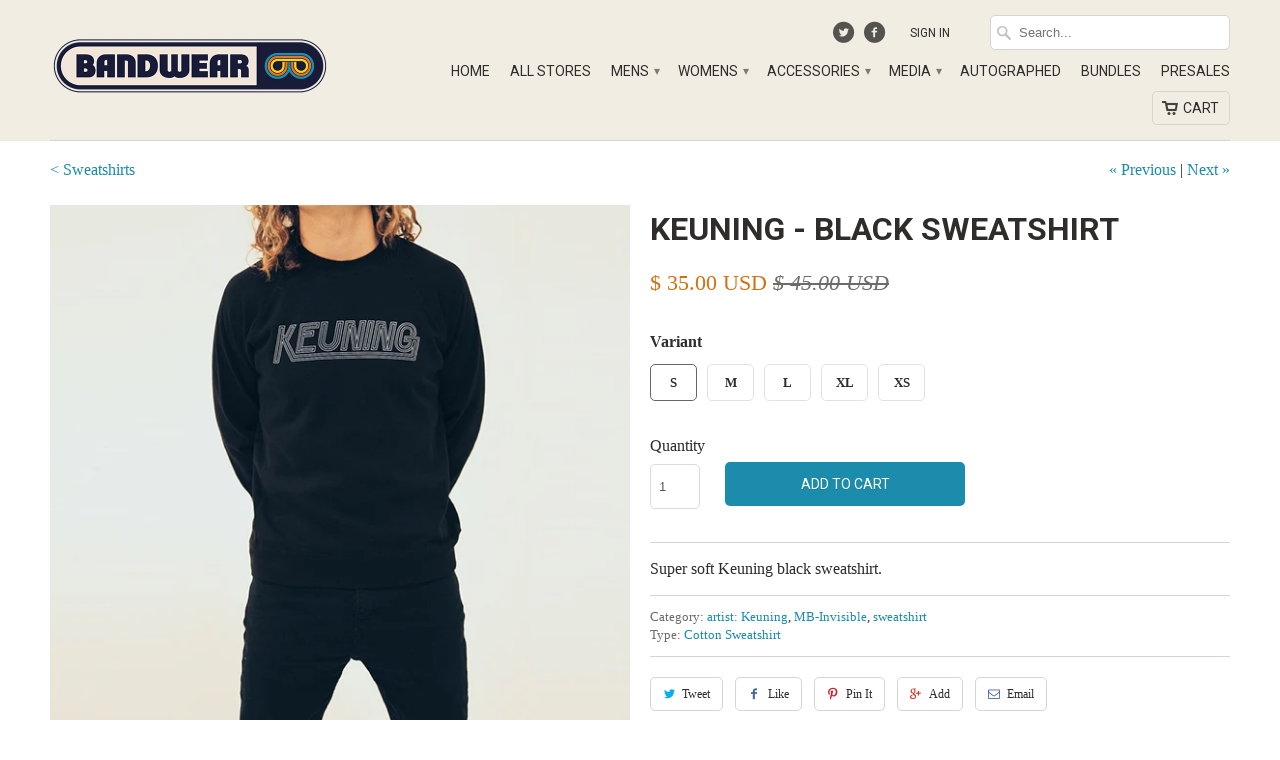

--- FILE ---
content_type: text/html; charset=utf-8
request_url: https://shop.bandwear.com/collections/sweatshirts/products/keu002
body_size: 32336
content:
<!DOCTYPE html>
<!--[if lt IE 7 ]><html class="ie ie6" lang="en"> <![endif]-->
<!--[if IE 7 ]><html class="ie ie7" lang="en"> <![endif]-->
<!--[if IE 8 ]><html class="ie ie8" lang="en"> <![endif]-->
<!--[if IE 9 ]><html class="ie ie9" lang="en"> <![endif]-->
<!--[if (gte IE 10)|!(IE)]><!--><html lang="en"> <!--<![endif]-->
  <head>

    <meta charset="utf-8">
    <meta http-equiv="cleartype" content="on">
    <meta name="robots" content="index,follow">
	<meta name="google-site-verification" content="3nny_4S19s9swbb40iUbFRj6q3Z252aYD3u7iUQB2s0" />
    
    <title>Keuning - Black Sweatshirt - Bandwear</title>

    
      <meta name="description" content="Super soft Keuning black sweatshirt." />
    

    <!-- Custom Fonts -->
    <link href="//fonts.googleapis.com/css?family=.|Roboto:light,normal,bold|Roboto:light,normal,bold|Roboto:light,normal,bold|" rel="stylesheet" type="text/css" />

    

<meta property="og:url" content="https://shop.bandwear.com/products/keu002">


  <meta property="og:type" content="product">
  <meta property="og:title" content="Keuning - Black Sweatshirt">
  
    <meta property="og:image" content="http://shop.bandwear.com/cdn/shop/products/keuning_sweatshirt_grande.jpg?v=1551135296">
    <meta property="og:image:secure_url" content="https://shop.bandwear.com/cdn/shop/products/keuning_sweatshirt_grande.jpg?v=1551135296">
  
  <meta property="og:price:amount" content="35.00">
  <meta property="og:price:currency" content="USD">
  
    
    


  <meta property="og:description" content="Super soft Keuning black sweatshirt.">




  <!-- <meta name="twitter:site" content="@bandwear"> -->

<meta name="twitter:card" content="summary">

  <meta name="twitter:title" content="Keuning - Black Sweatshirt">
  <meta name="twitter:description" content="Super soft Keuning black sweatshirt.">
  <meta name="twitter:image" content="https://shop.bandwear.com/cdn/shop/products/keuning_sweatshirt_medium.jpg?v=1551135296">
  <meta name="twitter:image:width" content="240">
  <meta name="twitter:image:height" content="240">


    
      <link rel="prev" href="/collections/sweatshirts/products/jrad164">
    
    
      <link rel="next" href="/collections/sweatshirts/products/lwr036">
    

    <!-- Mobile Specific Metas -->
    <meta name="HandheldFriendly" content="True">
    <meta name="MobileOptimized" content="320">
    <meta name="viewport" content="width=device-width, initial-scale=1, maximum-scale=1">

    <!-- Stylesheets for Mobilia 4.0 -->
    <link href="//shop.bandwear.com/cdn/shop/t/2/assets/styles.scss.css?v=57711241077430022951757080679" rel="stylesheet" type="text/css" media="all" />
    <!--[if lte IE 8]>
      <link href="//shop.bandwear.com/cdn/shop/t/2/assets/ie.css?v=48922534004005451001440619827" rel="stylesheet" type="text/css" media="all" />
    <![endif]-->

    <!-- Icons -->
    <link rel="shortcut icon" type="image/x-icon" href="//shop.bandwear.com/cdn/shop/t/2/assets/favicon.png?v=18252182824476972861756412852">
    <link rel="canonical" href="https://shop.bandwear.com/products/keu002" />

    

    <!-- jQuery and jQuery fallback -->
    <script src="https://ajax.googleapis.com/ajax/libs/jquery/1.11.3/jquery.min.js"></script>
    <script>window.jQuery || document.write("<script src='//shop.bandwear.com/cdn/shop/t/2/assets/jquery.min.js?v=171470576117159292311440619827'>\x3C/script>")</script>
    <script src="//shop.bandwear.com/cdn/shop/t/2/assets/app.js?v=12989405103597736451715723921" type="text/javascript"></script>
    
    <script src="//shop.bandwear.com/cdn/shopifycloud/storefront/assets/themes_support/option_selection-b017cd28.js" type="text/javascript"></script>
    <script>window.performance && window.performance.mark && window.performance.mark('shopify.content_for_header.start');</script><meta name="google-site-verification" content="sHPOVHNgBek1j7s1jxxX5n7oR5Nkc-RVMHkHaPx7w40">
<meta name="google-site-verification" content="hCRYtQi49-Rq08IlGz-IVisVzrwV0UJ0hs2AmPcnu4M">
<meta id="shopify-digital-wallet" name="shopify-digital-wallet" content="/9655518/digital_wallets/dialog">
<meta name="shopify-checkout-api-token" content="863eb05dcf8d88565befcc499c84434c">
<meta id="in-context-paypal-metadata" data-shop-id="9655518" data-venmo-supported="true" data-environment="production" data-locale="en_US" data-paypal-v4="true" data-currency="USD">
<link rel="alternate" type="application/json+oembed" href="https://shop.bandwear.com/products/keu002.oembed">
<script async="async" src="/checkouts/internal/preloads.js?locale=en-US"></script>
<link rel="preconnect" href="https://shop.app" crossorigin="anonymous">
<script async="async" src="https://shop.app/checkouts/internal/preloads.js?locale=en-US&shop_id=9655518" crossorigin="anonymous"></script>
<script id="apple-pay-shop-capabilities" type="application/json">{"shopId":9655518,"countryCode":"US","currencyCode":"USD","merchantCapabilities":["supports3DS"],"merchantId":"gid:\/\/shopify\/Shop\/9655518","merchantName":"Bandwear","requiredBillingContactFields":["postalAddress","email","phone"],"requiredShippingContactFields":["postalAddress","email","phone"],"shippingType":"shipping","supportedNetworks":["visa","masterCard","amex","discover","elo","jcb"],"total":{"type":"pending","label":"Bandwear","amount":"1.00"},"shopifyPaymentsEnabled":true,"supportsSubscriptions":true}</script>
<script id="shopify-features" type="application/json">{"accessToken":"863eb05dcf8d88565befcc499c84434c","betas":["rich-media-storefront-analytics"],"domain":"shop.bandwear.com","predictiveSearch":true,"shopId":9655518,"locale":"en"}</script>
<script>var Shopify = Shopify || {};
Shopify.shop = "bandwear-store.myshopify.com";
Shopify.locale = "en";
Shopify.currency = {"active":"USD","rate":"1.0"};
Shopify.country = "US";
Shopify.theme = {"name":"Mobilia","id":38555332,"schema_name":null,"schema_version":null,"theme_store_id":464,"role":"main"};
Shopify.theme.handle = "null";
Shopify.theme.style = {"id":null,"handle":null};
Shopify.cdnHost = "shop.bandwear.com/cdn";
Shopify.routes = Shopify.routes || {};
Shopify.routes.root = "/";</script>
<script type="module">!function(o){(o.Shopify=o.Shopify||{}).modules=!0}(window);</script>
<script>!function(o){function n(){var o=[];function n(){o.push(Array.prototype.slice.apply(arguments))}return n.q=o,n}var t=o.Shopify=o.Shopify||{};t.loadFeatures=n(),t.autoloadFeatures=n()}(window);</script>
<script>
  window.ShopifyPay = window.ShopifyPay || {};
  window.ShopifyPay.apiHost = "shop.app\/pay";
  window.ShopifyPay.redirectState = null;
</script>
<script id="shop-js-analytics" type="application/json">{"pageType":"product"}</script>
<script defer="defer" async type="module" src="//shop.bandwear.com/cdn/shopifycloud/shop-js/modules/v2/client.init-shop-cart-sync_BdyHc3Nr.en.esm.js"></script>
<script defer="defer" async type="module" src="//shop.bandwear.com/cdn/shopifycloud/shop-js/modules/v2/chunk.common_Daul8nwZ.esm.js"></script>
<script type="module">
  await import("//shop.bandwear.com/cdn/shopifycloud/shop-js/modules/v2/client.init-shop-cart-sync_BdyHc3Nr.en.esm.js");
await import("//shop.bandwear.com/cdn/shopifycloud/shop-js/modules/v2/chunk.common_Daul8nwZ.esm.js");

  window.Shopify.SignInWithShop?.initShopCartSync?.({"fedCMEnabled":true,"windoidEnabled":true});

</script>
<script>
  window.Shopify = window.Shopify || {};
  if (!window.Shopify.featureAssets) window.Shopify.featureAssets = {};
  window.Shopify.featureAssets['shop-js'] = {"shop-cart-sync":["modules/v2/client.shop-cart-sync_QYOiDySF.en.esm.js","modules/v2/chunk.common_Daul8nwZ.esm.js"],"init-fed-cm":["modules/v2/client.init-fed-cm_DchLp9rc.en.esm.js","modules/v2/chunk.common_Daul8nwZ.esm.js"],"shop-button":["modules/v2/client.shop-button_OV7bAJc5.en.esm.js","modules/v2/chunk.common_Daul8nwZ.esm.js"],"init-windoid":["modules/v2/client.init-windoid_DwxFKQ8e.en.esm.js","modules/v2/chunk.common_Daul8nwZ.esm.js"],"shop-cash-offers":["modules/v2/client.shop-cash-offers_DWtL6Bq3.en.esm.js","modules/v2/chunk.common_Daul8nwZ.esm.js","modules/v2/chunk.modal_CQq8HTM6.esm.js"],"shop-toast-manager":["modules/v2/client.shop-toast-manager_CX9r1SjA.en.esm.js","modules/v2/chunk.common_Daul8nwZ.esm.js"],"init-shop-email-lookup-coordinator":["modules/v2/client.init-shop-email-lookup-coordinator_UhKnw74l.en.esm.js","modules/v2/chunk.common_Daul8nwZ.esm.js"],"pay-button":["modules/v2/client.pay-button_DzxNnLDY.en.esm.js","modules/v2/chunk.common_Daul8nwZ.esm.js"],"avatar":["modules/v2/client.avatar_BTnouDA3.en.esm.js"],"init-shop-cart-sync":["modules/v2/client.init-shop-cart-sync_BdyHc3Nr.en.esm.js","modules/v2/chunk.common_Daul8nwZ.esm.js"],"shop-login-button":["modules/v2/client.shop-login-button_D8B466_1.en.esm.js","modules/v2/chunk.common_Daul8nwZ.esm.js","modules/v2/chunk.modal_CQq8HTM6.esm.js"],"init-customer-accounts-sign-up":["modules/v2/client.init-customer-accounts-sign-up_C8fpPm4i.en.esm.js","modules/v2/client.shop-login-button_D8B466_1.en.esm.js","modules/v2/chunk.common_Daul8nwZ.esm.js","modules/v2/chunk.modal_CQq8HTM6.esm.js"],"init-shop-for-new-customer-accounts":["modules/v2/client.init-shop-for-new-customer-accounts_CVTO0Ztu.en.esm.js","modules/v2/client.shop-login-button_D8B466_1.en.esm.js","modules/v2/chunk.common_Daul8nwZ.esm.js","modules/v2/chunk.modal_CQq8HTM6.esm.js"],"init-customer-accounts":["modules/v2/client.init-customer-accounts_dRgKMfrE.en.esm.js","modules/v2/client.shop-login-button_D8B466_1.en.esm.js","modules/v2/chunk.common_Daul8nwZ.esm.js","modules/v2/chunk.modal_CQq8HTM6.esm.js"],"shop-follow-button":["modules/v2/client.shop-follow-button_CkZpjEct.en.esm.js","modules/v2/chunk.common_Daul8nwZ.esm.js","modules/v2/chunk.modal_CQq8HTM6.esm.js"],"lead-capture":["modules/v2/client.lead-capture_BntHBhfp.en.esm.js","modules/v2/chunk.common_Daul8nwZ.esm.js","modules/v2/chunk.modal_CQq8HTM6.esm.js"],"checkout-modal":["modules/v2/client.checkout-modal_CfxcYbTm.en.esm.js","modules/v2/chunk.common_Daul8nwZ.esm.js","modules/v2/chunk.modal_CQq8HTM6.esm.js"],"shop-login":["modules/v2/client.shop-login_Da4GZ2H6.en.esm.js","modules/v2/chunk.common_Daul8nwZ.esm.js","modules/v2/chunk.modal_CQq8HTM6.esm.js"],"payment-terms":["modules/v2/client.payment-terms_MV4M3zvL.en.esm.js","modules/v2/chunk.common_Daul8nwZ.esm.js","modules/v2/chunk.modal_CQq8HTM6.esm.js"]};
</script>
<script>(function() {
  var isLoaded = false;
  function asyncLoad() {
    if (isLoaded) return;
    isLoaded = true;
    var urls = ["\/\/d1liekpayvooaz.cloudfront.net\/apps\/customizery\/customizery.js?shop=bandwear-store.myshopify.com","https:\/\/app.redretarget.com\/sapp\/ptag\/bandwear-store.myshopify.com?shop=bandwear-store.myshopify.com","https:\/\/str.rise-ai.com\/?shop=bandwear-store.myshopify.com","https:\/\/strn.rise-ai.com\/?shop=bandwear-store.myshopify.com","https:\/\/static.klaviyo.com\/onsite\/js\/klaviyo.js?company_id=XhrEJG\u0026shop=bandwear-store.myshopify.com","https:\/\/static.klaviyo.com\/onsite\/js\/klaviyo.js?company_id=XhrEJG\u0026shop=bandwear-store.myshopify.com","https:\/\/shopify.livechatinc.com\/api\/v2\/script\/acb4e5ba-1dd0-4aaa-a96c-9f7ca8834019\/widget.js?shop=bandwear-store.myshopify.com","\/\/cdn.shopify.com\/proxy\/239c00b7fcbd0c4a0ea55544f57727335d2b30a87b71726396f3502a51297aa6\/static.cdn.printful.com\/static\/js\/external\/shopify-product-customizer.js?v=0.28\u0026shop=bandwear-store.myshopify.com\u0026sp-cache-control=cHVibGljLCBtYXgtYWdlPTkwMA","https:\/\/cdn.recovermycart.com\/scripts\/CartJS_v2.min.js?shop=bandwear-store.myshopify.com\u0026shop=bandwear-store.myshopify.com","https:\/\/static.klaviyo.com\/onsite\/js\/klaviyo.js?company_id=TFbZsP\u0026shop=bandwear-store.myshopify.com","https:\/\/static.klaviyo.com\/onsite\/js\/klaviyo.js?company_id=VUXPqq\u0026shop=bandwear-store.myshopify.com","https:\/\/cdn.rebuyengine.com\/onsite\/js\/rebuy.js?shop=bandwear-store.myshopify.com"];
    for (var i = 0; i < urls.length; i++) {
      var s = document.createElement('script');
      s.type = 'text/javascript';
      s.async = true;
      s.src = urls[i];
      var x = document.getElementsByTagName('script')[0];
      x.parentNode.insertBefore(s, x);
    }
  };
  if(window.attachEvent) {
    window.attachEvent('onload', asyncLoad);
  } else {
    window.addEventListener('load', asyncLoad, false);
  }
})();</script>
<script id="__st">var __st={"a":9655518,"offset":-21600,"reqid":"634edb21-7c21-4970-b63e-f9ed19858223-1769031321","pageurl":"shop.bandwear.com\/collections\/sweatshirts\/products\/keu002","u":"93992dee8bfe","p":"product","rtyp":"product","rid":2151385825391};</script>
<script>window.ShopifyPaypalV4VisibilityTracking = true;</script>
<script id="captcha-bootstrap">!function(){'use strict';const t='contact',e='account',n='new_comment',o=[[t,t],['blogs',n],['comments',n],[t,'customer']],c=[[e,'customer_login'],[e,'guest_login'],[e,'recover_customer_password'],[e,'create_customer']],r=t=>t.map((([t,e])=>`form[action*='/${t}']:not([data-nocaptcha='true']) input[name='form_type'][value='${e}']`)).join(','),a=t=>()=>t?[...document.querySelectorAll(t)].map((t=>t.form)):[];function s(){const t=[...o],e=r(t);return a(e)}const i='password',u='form_key',d=['recaptcha-v3-token','g-recaptcha-response','h-captcha-response',i],f=()=>{try{return window.sessionStorage}catch{return}},m='__shopify_v',_=t=>t.elements[u];function p(t,e,n=!1){try{const o=window.sessionStorage,c=JSON.parse(o.getItem(e)),{data:r}=function(t){const{data:e,action:n}=t;return t[m]||n?{data:e,action:n}:{data:t,action:n}}(c);for(const[e,n]of Object.entries(r))t.elements[e]&&(t.elements[e].value=n);n&&o.removeItem(e)}catch(o){console.error('form repopulation failed',{error:o})}}const l='form_type',E='cptcha';function T(t){t.dataset[E]=!0}const w=window,h=w.document,L='Shopify',v='ce_forms',y='captcha';let A=!1;((t,e)=>{const n=(g='f06e6c50-85a8-45c8-87d0-21a2b65856fe',I='https://cdn.shopify.com/shopifycloud/storefront-forms-hcaptcha/ce_storefront_forms_captcha_hcaptcha.v1.5.2.iife.js',D={infoText:'Protected by hCaptcha',privacyText:'Privacy',termsText:'Terms'},(t,e,n)=>{const o=w[L][v],c=o.bindForm;if(c)return c(t,g,e,D).then(n);var r;o.q.push([[t,g,e,D],n]),r=I,A||(h.body.append(Object.assign(h.createElement('script'),{id:'captcha-provider',async:!0,src:r})),A=!0)});var g,I,D;w[L]=w[L]||{},w[L][v]=w[L][v]||{},w[L][v].q=[],w[L][y]=w[L][y]||{},w[L][y].protect=function(t,e){n(t,void 0,e),T(t)},Object.freeze(w[L][y]),function(t,e,n,w,h,L){const[v,y,A,g]=function(t,e,n){const i=e?o:[],u=t?c:[],d=[...i,...u],f=r(d),m=r(i),_=r(d.filter((([t,e])=>n.includes(e))));return[a(f),a(m),a(_),s()]}(w,h,L),I=t=>{const e=t.target;return e instanceof HTMLFormElement?e:e&&e.form},D=t=>v().includes(t);t.addEventListener('submit',(t=>{const e=I(t);if(!e)return;const n=D(e)&&!e.dataset.hcaptchaBound&&!e.dataset.recaptchaBound,o=_(e),c=g().includes(e)&&(!o||!o.value);(n||c)&&t.preventDefault(),c&&!n&&(function(t){try{if(!f())return;!function(t){const e=f();if(!e)return;const n=_(t);if(!n)return;const o=n.value;o&&e.removeItem(o)}(t);const e=Array.from(Array(32),(()=>Math.random().toString(36)[2])).join('');!function(t,e){_(t)||t.append(Object.assign(document.createElement('input'),{type:'hidden',name:u})),t.elements[u].value=e}(t,e),function(t,e){const n=f();if(!n)return;const o=[...t.querySelectorAll(`input[type='${i}']`)].map((({name:t})=>t)),c=[...d,...o],r={};for(const[a,s]of new FormData(t).entries())c.includes(a)||(r[a]=s);n.setItem(e,JSON.stringify({[m]:1,action:t.action,data:r}))}(t,e)}catch(e){console.error('failed to persist form',e)}}(e),e.submit())}));const S=(t,e)=>{t&&!t.dataset[E]&&(n(t,e.some((e=>e===t))),T(t))};for(const o of['focusin','change'])t.addEventListener(o,(t=>{const e=I(t);D(e)&&S(e,y())}));const B=e.get('form_key'),M=e.get(l),P=B&&M;t.addEventListener('DOMContentLoaded',(()=>{const t=y();if(P)for(const e of t)e.elements[l].value===M&&p(e,B);[...new Set([...A(),...v().filter((t=>'true'===t.dataset.shopifyCaptcha))])].forEach((e=>S(e,t)))}))}(h,new URLSearchParams(w.location.search),n,t,e,['guest_login'])})(!0,!0)}();</script>
<script integrity="sha256-4kQ18oKyAcykRKYeNunJcIwy7WH5gtpwJnB7kiuLZ1E=" data-source-attribution="shopify.loadfeatures" defer="defer" src="//shop.bandwear.com/cdn/shopifycloud/storefront/assets/storefront/load_feature-a0a9edcb.js" crossorigin="anonymous"></script>
<script crossorigin="anonymous" defer="defer" src="//shop.bandwear.com/cdn/shopifycloud/storefront/assets/shopify_pay/storefront-65b4c6d7.js?v=20250812"></script>
<script data-source-attribution="shopify.dynamic_checkout.dynamic.init">var Shopify=Shopify||{};Shopify.PaymentButton=Shopify.PaymentButton||{isStorefrontPortableWallets:!0,init:function(){window.Shopify.PaymentButton.init=function(){};var t=document.createElement("script");t.src="https://shop.bandwear.com/cdn/shopifycloud/portable-wallets/latest/portable-wallets.en.js",t.type="module",document.head.appendChild(t)}};
</script>
<script data-source-attribution="shopify.dynamic_checkout.buyer_consent">
  function portableWalletsHideBuyerConsent(e){var t=document.getElementById("shopify-buyer-consent"),n=document.getElementById("shopify-subscription-policy-button");t&&n&&(t.classList.add("hidden"),t.setAttribute("aria-hidden","true"),n.removeEventListener("click",e))}function portableWalletsShowBuyerConsent(e){var t=document.getElementById("shopify-buyer-consent"),n=document.getElementById("shopify-subscription-policy-button");t&&n&&(t.classList.remove("hidden"),t.removeAttribute("aria-hidden"),n.addEventListener("click",e))}window.Shopify?.PaymentButton&&(window.Shopify.PaymentButton.hideBuyerConsent=portableWalletsHideBuyerConsent,window.Shopify.PaymentButton.showBuyerConsent=portableWalletsShowBuyerConsent);
</script>
<script data-source-attribution="shopify.dynamic_checkout.cart.bootstrap">document.addEventListener("DOMContentLoaded",(function(){function t(){return document.querySelector("shopify-accelerated-checkout-cart, shopify-accelerated-checkout")}if(t())Shopify.PaymentButton.init();else{new MutationObserver((function(e,n){t()&&(Shopify.PaymentButton.init(),n.disconnect())})).observe(document.body,{childList:!0,subtree:!0})}}));
</script>
<script id='scb4127' type='text/javascript' async='' src='https://shop.bandwear.com/cdn/shopifycloud/privacy-banner/storefront-banner.js'></script><link id="shopify-accelerated-checkout-styles" rel="stylesheet" media="screen" href="https://shop.bandwear.com/cdn/shopifycloud/portable-wallets/latest/accelerated-checkout-backwards-compat.css" crossorigin="anonymous">
<style id="shopify-accelerated-checkout-cart">
        #shopify-buyer-consent {
  margin-top: 1em;
  display: inline-block;
  width: 100%;
}

#shopify-buyer-consent.hidden {
  display: none;
}

#shopify-subscription-policy-button {
  background: none;
  border: none;
  padding: 0;
  text-decoration: underline;
  font-size: inherit;
  cursor: pointer;
}

#shopify-subscription-policy-button::before {
  box-shadow: none;
}

      </style>

<script>window.performance && window.performance.mark && window.performance.mark('shopify.content_for_header.end');</script> 
 

  	<script>window.BOLD = window.BOLD || {};
    window.BOLD.common = window.BOLD.common || {};
    window.BOLD.common.Shopify = window.BOLD.common.Shopify || {};

    window.BOLD.common.Shopify.shop = {
        domain: 'shop.bandwear.com',
        permanent_domain: 'bandwear-store.myshopify.com',
        url: 'https://shop.bandwear.com',
        secure_url: 'https://shop.bandwear.com',
        money_format: "\u003cspan class=money\u003e$ {{amount}} USD\u003c\/span\u003e",
        currency: "USD"
    };

    window.BOLD.common.Shopify.cart = {"note":null,"attributes":{},"original_total_price":0,"total_price":0,"total_discount":0,"total_weight":0.0,"item_count":0,"items":[],"requires_shipping":false,"currency":"USD","items_subtotal_price":0,"cart_level_discount_applications":[],"checkout_charge_amount":0};
    window.BOLD.common.template = 'product';window.BOLD.common.Shopify.formatMoney = function(money, format) {
        function n(t, e) {
            return "undefined" == typeof t ? e : t
        }
        function r(t, e, r, i) {
            if (e = n(e, 2),
            r = n(r, ","),
            i = n(i, "."),
            isNaN(t) || null == t)
                return 0;
            t = (t / 100).toFixed(e);
            var o = t.split(".")
              , a = o[0].replace(/(\d)(?=(\d\d\d)+(?!\d))/g, "$1" + r)
              , s = o[1] ? i + o[1] : "";
            return a + s
        }
        "string" == typeof money && (money = money.replace(".", ""));
        var i = ""
          , o = /\{\{\s*(\w+)\s*\}\}/
          , a = format || window.BOLD.common.Shopify.shop.money_format || window.Shopify.money_format || "$ {{ amount }}";
        switch (a.match(o)[1]) {
            case "amount":
                i = r(money, 2);
                break;
            case "amount_no_decimals":
                i = r(money, 0);
                break;
            case "amount_with_comma_separator":
                i = r(money, 2, ".", ",");
                break;
            case "amount_no_decimals_with_comma_separator":
                i = r(money, 0, ".", ",");
                break;
            case "amount_with_space_separator":
                i = r(money, 2, ".", " ");
                break;
            case "amount_no_decimals_with_space_separator":
                i = r(money, 0, ".", " ");
                break;
        }
        return a.replace(o, i);
    };

    window.BOLD.common.Shopify.saveProduct = function (handle, product) {
        if (typeof handle === 'string' && typeof window.BOLD.common.Shopify.products[handle] === 'undefined') {
            if (typeof product === 'number') {
                window.BOLD.common.Shopify.handles[product] = handle;
                product = { id: product };
            }
            window.BOLD.common.Shopify.products[handle] = product;
        }
    };

	window.BOLD.common.Shopify.saveVariant = function (variant_id, variant) {
		if (typeof variant_id === 'number' && typeof window.BOLD.common.Shopify.variants[variant_id] === 'undefined') {
			window.BOLD.common.Shopify.variants[variant_id] = variant;
		}
	};window.BOLD.common.Shopify.products = window.BOLD.common.Shopify.products || {};
    window.BOLD.common.Shopify.variants = window.BOLD.common.Shopify.variants || {};
    window.BOLD.common.Shopify.handles = window.BOLD.common.Shopify.handles || {};window.BOLD.common.Shopify.handle = "keu002"
window.BOLD.common.Shopify.saveProduct("keu002", 2151385825391);window.BOLD.common.Shopify.saveVariant(20266863624303, {product_id: 2151385825391, price: 3500, group_id: 'null'});window.BOLD.common.Shopify.saveVariant(20266863657071, {product_id: 2151385825391, price: 3500, group_id: 'null'});window.BOLD.common.Shopify.saveVariant(20266863689839, {product_id: 2151385825391, price: 3500, group_id: 'null'});window.BOLD.common.Shopify.saveVariant(20266863722607, {product_id: 2151385825391, price: 3500, group_id: 'null'});window.BOLD.common.Shopify.saveVariant(20266863755375, {product_id: 2151385825391, price: 3500, group_id: 'null'});window.BOLD.common.Shopify.saveProduct("jrad164", 7674651639919);window.BOLD.common.Shopify.saveVariant(42619383709807, {product_id: 7674651639919, price: 5500, group_id: 'null'});window.BOLD.common.Shopify.saveVariant(42619383742575, {product_id: 7674651639919, price: 5500, group_id: 'null'});window.BOLD.common.Shopify.saveVariant(42619383775343, {product_id: 7674651639919, price: 5500, group_id: 'null'});window.BOLD.common.Shopify.saveVariant(42619383808111, {product_id: 7674651639919, price: 5500, group_id: 'null'});window.BOLD.common.Shopify.saveVariant(42619383840879, {product_id: 7674651639919, price: 5500, group_id: 'null'});window.BOLD.common.Shopify.saveProduct("keu002", 2151385825391);window.BOLD.common.Shopify.saveVariant(20266863624303, {product_id: 2151385825391, price: 3500, group_id: 'null'});window.BOLD.common.Shopify.saveVariant(20266863657071, {product_id: 2151385825391, price: 3500, group_id: 'null'});window.BOLD.common.Shopify.saveVariant(20266863689839, {product_id: 2151385825391, price: 3500, group_id: 'null'});window.BOLD.common.Shopify.saveVariant(20266863722607, {product_id: 2151385825391, price: 3500, group_id: 'null'});window.BOLD.common.Shopify.saveVariant(20266863755375, {product_id: 2151385825391, price: 3500, group_id: 'null'});window.BOLD.common.Shopify.saveProduct("lwr036", 7064435359855);window.BOLD.common.Shopify.saveVariant(40987605794927, {product_id: 7064435359855, price: 6000, group_id: 'null'});window.BOLD.common.Shopify.saveVariant(40987605827695, {product_id: 7064435359855, price: 6000, group_id: 'null'});window.BOLD.common.Shopify.saveVariant(40987605860463, {product_id: 7064435359855, price: 6000, group_id: 'null'});window.BOLD.common.Shopify.saveVariant(40987605893231, {product_id: 7064435359855, price: 6000, group_id: 'null'});window.BOLD.common.Shopify.saveVariant(40987605925999, {product_id: 7064435359855, price: 6000, group_id: 'null'});window.BOLD.common.Shopify.saveVariant(40987605958767, {product_id: 7064435359855, price: 6000, group_id: 'null'});window.BOLD.common.Shopify.saveProduct("nse006", 7074556084335);window.BOLD.common.Shopify.saveVariant(41009231134831, {product_id: 7074556084335, price: 5000, group_id: 'null'});window.BOLD.common.Shopify.saveVariant(41009231167599, {product_id: 7074556084335, price: 5000, group_id: 'null'});window.BOLD.common.Shopify.saveVariant(41009231200367, {product_id: 7074556084335, price: 5000, group_id: 'null'});window.BOLD.common.Shopify.saveVariant(41009231233135, {product_id: 7074556084335, price: 5000, group_id: 'null'});window.BOLD.common.Shopify.saveVariant(41009231265903, {product_id: 7074556084335, price: 5000, group_id: 'null'});window.BOLD.common.Shopify.saveProduct("rae107", 7760331866223);window.BOLD.common.Shopify.saveVariant(42889728557167, {product_id: 7760331866223, price: 4500, group_id: 'null'});window.BOLD.common.Shopify.saveVariant(42889728589935, {product_id: 7760331866223, price: 4500, group_id: 'null'});window.BOLD.common.Shopify.saveVariant(42889728622703, {product_id: 7760331866223, price: 4500, group_id: 'null'});window.BOLD.common.Shopify.saveVariant(42889728655471, {product_id: 7760331866223, price: 4500, group_id: 'null'});window.BOLD.common.Shopify.saveVariant(42889728688239, {product_id: 7760331866223, price: 4500, group_id: 'null'});window.BOLD.common.Shopify.saveVariant(42889728721007, {product_id: 7760331866223, price: 4500, group_id: 'null'});window.BOLD.common.Shopify.saveProduct("rae098", 7636579352687);window.BOLD.common.Shopify.saveVariant(42539810816111, {product_id: 7636579352687, price: 3500, group_id: 'null'});window.BOLD.common.Shopify.saveVariant(42539810848879, {product_id: 7636579352687, price: 3500, group_id: 'null'});window.BOLD.common.Shopify.saveVariant(42539810881647, {product_id: 7636579352687, price: 3500, group_id: 'null'});window.BOLD.common.Shopify.saveVariant(42539810914415, {product_id: 7636579352687, price: 3500, group_id: 'null'});window.BOLD.common.Shopify.saveVariant(42539810947183, {product_id: 7636579352687, price: 3500, group_id: 'null'});window.BOLD.common.Shopify.saveVariant(42539810979951, {product_id: 7636579352687, price: 3500, group_id: 'null'});window.BOLD.common.Shopify.saveProduct("rae114", 7854386413679);window.BOLD.common.Shopify.saveVariant(43195003371631, {product_id: 7854386413679, price: 4500, group_id: 'null'});window.BOLD.common.Shopify.saveVariant(43195003404399, {product_id: 7854386413679, price: 4500, group_id: 'null'});window.BOLD.common.Shopify.saveVariant(43195003437167, {product_id: 7854386413679, price: 4500, group_id: 'null'});window.BOLD.common.Shopify.saveVariant(43195003469935, {product_id: 7854386413679, price: 4500, group_id: 'null'});window.BOLD.common.Shopify.saveVariant(43195003502703, {product_id: 7854386413679, price: 4500, group_id: 'null'});window.BOLD.common.Shopify.saveVariant(43195003535471, {product_id: 7854386413679, price: 4500, group_id: 'null'});window.BOLD.common.Shopify.saveProduct("sup064", 2239092850799);window.BOLD.common.Shopify.saveVariant(20797874995311, {product_id: 2239092850799, price: 3500, group_id: 'null'});window.BOLD.common.Shopify.saveVariant(20797875028079, {product_id: 2239092850799, price: 3500, group_id: 'null'});window.BOLD.common.Shopify.saveVariant(20797875060847, {product_id: 2239092850799, price: 3500, group_id: 'null'});window.BOLD.common.Shopify.saveVariant(20797875093615, {product_id: 2239092850799, price: 3500, group_id: 'null'});window.BOLD.common.Shopify.saveVariant(20797875126383, {product_id: 2239092850799, price: 3500, group_id: 'null'});window.BOLD.common.Shopify.saveVariant(20797875159151, {product_id: 2239092850799, price: 3500, group_id: 'null'});window.BOLD.common.Shopify.saveProduct("slm011", 8601107025);window.BOLD.common.Shopify.saveVariant(29583545745, {product_id: 8601107025, price: 2499, group_id: 'null'});window.BOLD.common.Shopify.saveVariant(29583545809, {product_id: 8601107025, price: 2499, group_id: 'null'});window.BOLD.common.Shopify.saveVariant(29583545873, {product_id: 8601107025, price: 2499, group_id: 'null'});window.BOLD.common.Shopify.saveVariant(29583545937, {product_id: 8601107025, price: 2499, group_id: 'null'});window.BOLD.common.Shopify.saveProduct("sur022", 6550466756719);window.BOLD.common.Shopify.saveVariant(39267332489327, {product_id: 6550466756719, price: 3500, group_id: 'null'});window.BOLD.common.Shopify.saveVariant(39267332522095, {product_id: 6550466756719, price: 3500, group_id: 'null'});window.BOLD.common.Shopify.saveVariant(39267332554863, {product_id: 6550466756719, price: 3500, group_id: 'null'});window.BOLD.common.Shopify.saveVariant(39267332587631, {product_id: 6550466756719, price: 3500, group_id: 'null'});window.BOLD.common.Shopify.saveVariant(39267332620399, {product_id: 6550466756719, price: 3700, group_id: 'null'});window.BOLD.common.Shopify.saveVariant(39267332653167, {product_id: 6550466756719, price: 3800, group_id: 'null'});window.BOLD.common.Shopify.saveProduct("sur024", 6550466789487);window.BOLD.common.Shopify.saveVariant(39267332685935, {product_id: 6550466789487, price: 3500, group_id: 'null'});window.BOLD.common.Shopify.saveVariant(39267332718703, {product_id: 6550466789487, price: 3500, group_id: 'null'});window.BOLD.common.Shopify.saveVariant(39267332751471, {product_id: 6550466789487, price: 3500, group_id: 'null'});window.BOLD.common.Shopify.saveVariant(39267332784239, {product_id: 6550466789487, price: 3500, group_id: 'null'});window.BOLD.common.Shopify.saveVariant(39267332817007, {product_id: 6550466789487, price: 3700, group_id: 'null'});window.BOLD.common.Shopify.saveVariant(39267332849775, {product_id: 6550466789487, price: 3800, group_id: 'null'});window.BOLD.common.Shopify.saveProduct("sur023", 6550466822255);window.BOLD.common.Shopify.saveVariant(39267332882543, {product_id: 6550466822255, price: 3500, group_id: 'null'});window.BOLD.common.Shopify.saveVariant(39267332915311, {product_id: 6550466822255, price: 3500, group_id: 'null'});window.BOLD.common.Shopify.saveVariant(39267332948079, {product_id: 6550466822255, price: 3500, group_id: 'null'});window.BOLD.common.Shopify.saveVariant(39267332980847, {product_id: 6550466822255, price: 3500, group_id: 'null'});window.BOLD.common.Shopify.saveVariant(39267333013615, {product_id: 6550466822255, price: 3700, group_id: 'null'});window.BOLD.common.Shopify.saveVariant(39267333046383, {product_id: 6550466822255, price: 3800, group_id: 'null'});window.BOLD.common.Shopify.saveProduct("bgs029", 6904881741935);window.BOLD.common.Shopify.saveVariant(40653358792815, {product_id: 6904881741935, price: 3900, group_id: 'null'});window.BOLD.common.Shopify.saveVariant(40653358825583, {product_id: 6904881741935, price: 3900, group_id: 'null'});window.BOLD.common.Shopify.saveVariant(40653358858351, {product_id: 6904881741935, price: 3900, group_id: 'null'});window.BOLD.common.Shopify.saveVariant(40653358891119, {product_id: 6904881741935, price: 3900, group_id: 'null'});window.BOLD.common.Shopify.saveVariant(40653358923887, {product_id: 6904881741935, price: 3900, group_id: 'null'});window.BOLD.common.Shopify.saveVariant(40653358956655, {product_id: 6904881741935, price: 3900, group_id: 'null'});window.BOLD.common.Shopify.saveProduct("bgs039", 7139848487023);window.BOLD.common.Shopify.saveVariant(41142207119471, {product_id: 7139848487023, price: 3900, group_id: 'null'});window.BOLD.common.Shopify.saveVariant(41142207152239, {product_id: 7139848487023, price: 3900, group_id: 'null'});window.BOLD.common.Shopify.saveVariant(41142207185007, {product_id: 7139848487023, price: 3900, group_id: 'null'});window.BOLD.common.Shopify.saveVariant(41142207217775, {product_id: 7139848487023, price: 3900, group_id: 'null'});window.BOLD.common.Shopify.saveVariant(41142207250543, {product_id: 7139848487023, price: 3900, group_id: 'null'});window.BOLD.common.Shopify.saveProduct("bgs031", 7073635434607);window.BOLD.common.Shopify.saveVariant(41006190231663, {product_id: 7073635434607, price: 3900, group_id: 'null'});window.BOLD.common.Shopify.saveVariant(41006190264431, {product_id: 7073635434607, price: 3900, group_id: 'null'});window.BOLD.common.Shopify.saveVariant(41006190297199, {product_id: 7073635434607, price: 3900, group_id: 'null'});window.BOLD.common.Shopify.saveVariant(41006190329967, {product_id: 7073635434607, price: 3900, group_id: 'null'});window.BOLD.common.Shopify.saveVariant(41006190362735, {product_id: 7073635434607, price: 3900, group_id: 'null'});window.BOLD.common.Shopify.saveVariant(41006190395503, {product_id: 7073635434607, price: 3900, group_id: 'null'});window.BOLD.common.Shopify.saveProduct("eye025", 7183127904367);window.BOLD.common.Shopify.saveVariant(41224539963503, {product_id: 7183127904367, price: 4900, group_id: 'null'});window.BOLD.common.Shopify.saveVariant(41224539996271, {product_id: 7183127904367, price: 4900, group_id: 'null'});window.BOLD.common.Shopify.saveVariant(41224540029039, {product_id: 7183127904367, price: 4900, group_id: 'null'});window.BOLD.common.Shopify.saveVariant(41224540061807, {product_id: 7183127904367, price: 4900, group_id: 'null'});window.BOLD.common.Shopify.saveVariant(41224540094575, {product_id: 7183127904367, price: 4900, group_id: 'null'});window.BOLD.common.Shopify.saveVariant(41224540127343, {product_id: 7183127904367, price: 4900, group_id: 'null'});window.BOLD.common.Shopify.saveProduct("fst013", 7074671853679);window.BOLD.common.Shopify.saveVariant(41009495179375, {product_id: 7074671853679, price: 6500, group_id: 'null'});window.BOLD.common.Shopify.saveVariant(41009495212143, {product_id: 7074671853679, price: 6500, group_id: 'null'});window.BOLD.common.Shopify.saveVariant(41009495244911, {product_id: 7074671853679, price: 6500, group_id: 'null'});window.BOLD.common.Shopify.saveVariant(41009495277679, {product_id: 7074671853679, price: 6500, group_id: 'null'});window.BOLD.common.Shopify.saveVariant(41009495310447, {product_id: 7074671853679, price: 6700, group_id: 'null'});window.BOLD.common.Shopify.saveVariant(41009495343215, {product_id: 7074671853679, price: 6800, group_id: 'null'});window.BOLD.common.Shopify.saveVariant(41009495375983, {product_id: 7074671853679, price: 6800, group_id: 'null'});window.BOLD.common.Shopify.metafields = window.BOLD.common.Shopify.metafields || {};window.BOLD.common.Shopify.metafields["bold_rp"] = {};</script>

<link href="//shop.bandwear.com/cdn/shop/t/2/assets/bold-upsell.css?v=51915886505602322711542121586" rel="stylesheet" type="text/css" media="all" />
<link href="//shop.bandwear.com/cdn/shop/t/2/assets/bold-upsell-custom.css?v=22694649775483342311576097444" rel="stylesheet" type="text/css" media="all" />

    
    <meta name="google-site-verification" content="NG_gkq4gIp7bTGUdaQY9esX6bEwycNTx3kJGXmvtsoI" />
    
    <meta name="google-site-verification" content="cFkzXgNPixIa11lD8YQ-adESkVvRx-3M_o-yBG-KHx4" />
    
    <!-- Google Tag Manager -->
    <script>(function(w,d,s,l,i){w[l]=w[l]||[];w[l].push({'gtm.start':
    new Date().getTime(),event:'gtm.js'});var f=d.getElementsByTagName(s)[0],
    j=d.createElement(s),dl=l!='dataLayer'?'&l='+l:'';j.async=true;j.src=
    'https://www.googletagmanager.com/gtm.js?id='+i+dl;f.parentNode.insertBefore(j,f);
    })(window,document,'script','dataLayer','GTM-PXMWDPF');</script>
    <!-- End Google Tag Manager -->
    
    <!-- Global site tag (gtag.js) - Google Ads: 761710433 -->
    <script async src="https://www.googletagmanager.com/gtag/js?id=AW-761710433"></script>
    <script>
     window.dataLayer = window.dataLayer || [];
     function gtag(){dataLayer.push(arguments);}
     gtag('js', new Date());
     gtag('config', 'AW-761710433');
    </script>
    
    
      <script>
       gtag('event', 'page_view', {
         'send_to': 'AW-761710433',
         'value': '35.00',
         'items': [{
           'id': '2151385825391',
           'google_business_vertical': 'retail'
         }]
       });
      </script>
    

    <!-- Twitter universal website tag code -->
    <script>
      !function(e,t,n,s,u,a){e.twq||(s=e.twq=function(){s.exe?s.exe.apply(s,arguments):s.queue.push(arguments);
      },s.version='1.1',s.queue=[],u=t.createElement(n),u.async=!0,u.src='//static.ads-twitter.com/uwt.js',
      a=t.getElementsByTagName(n)[0],a.parentNode.insertBefore(u,a))}(window,document,'script');
      // Insert Twitter Pixel ID and Standard Event data below
      twq('init','o1fjp');
      twq('track','PageView');
    </script>
    <!-- End Twitter universal website tag code -->
    
    <!-- Pinterest Code Manager -->
    <meta name="p:domain_verify" content="309c571e0799e421c2b9f1e45c51a70c"/>
    <!-- End Pinterest Tag code -->
    <meta name=“facebook-domain-verification” content=“nhsa4l44u8rre6i8f3k8eqkf9kx2i5" />
  

  <!-- BEGIN Pinterest Tag -->
<script>
!function(e){if(!window.pintrk){window.pintrk = function () {
window.pintrk.queue.push(Array.prototype.slice.call(arguments))};var
  n=window.pintrk;n.queue=[],n.version="3.0";var
  t=document.createElement("script");t.async=!0,t.src=e;var
  r=document.getElementsByTagName("script")[0];
  r.parentNode.insertBefore(t,r)}}("https://s.pinimg.com/ct/core.js");
  pintrk('load', '2613955123572', {em: ''});
pintrk('page');
</script>
<noscript>
<img height="1" width="1" style="display:none;" alt=""
  src="https://ct.pinterest.com/v3/?event=init&tid=2613955123572&pd[em]=&noscript=1" />
</noscript>
<!-- END Pinterest Tag -->





	<!-- PINTEREST PRODUCT PAGE VISIT EVENT -->
    <script>
      pintrk('track', 'pagevisit', {
      	line_items: [
      	{
          product_name: 'Keuning - Black Sweatshirt'
      	}
      ]
      });
	</script>


	<script>

    $( document ).ready(function() {
      var add_to_cart_button = $('button[name="add"]');

          add_to_cart_button.click (function() {
          
//             console.log('product_name: Keuning - Black Sweatshirt');
//             console.log('product_id: 2151385825391');
//             console.log('product_variant: '+ $('input[name=option-0]:checked', '#product-form-2151385825391').val());
//             console.log('product_price: 35.00');
//             console.log('product_quantity: '+ $('#quantity').val() );
//             console.log('product_name: Keuning');

          pintrk('track', 'addtocart', {
            value: 3500,
            order_quantity: $('#quantity').val(),
            currency: 'USD',
            line_items: [
              {
                product_name: 'Keuning - Black Sweatshirt',
                product_id: '2151385825391',
                product_variant: $('input[name=option-0]:checked', '#product-form-2151385825391').val(),
                product_price: 35.00,
                product_quantity: $('#quantity').val(),
                product_brand: 'Keuning'
              }
            ]
            });
          });
      });

  </script>









<!-- BEGIN app block: shopify://apps/fontify/blocks/app-embed/334490e2-2153-4a2e-a452-e90bdeffa3cc --><link rel="preconnect" href="https://cdn.nitroapps.co" crossorigin=""><!-- Shop metafields --><style type="text/css" id="nitro-fontify" >
</style>
<script>
    console.log(null);
    console.log(null);
  </script><script
  type="text/javascript"
  id="fontify-scripts"
>
  
  (function () {
    // Prevent duplicate execution
    if (window.fontifyScriptInitialized) {
      return;
    }
    window.fontifyScriptInitialized = true;

    if (window.opener) {
      // Remove existing listener if any before adding new one
      if (window.fontifyMessageListener) {
        window.removeEventListener('message', window.fontifyMessageListener, false);
      }

      function watchClosedWindow() {
        let itv = setInterval(function () {
          if (!window.opener || window.opener.closed) {
            clearInterval(itv);
            window.close();
          }
        }, 1000);
      }

      // Helper function to inject scripts and links from vite-tag content
      function injectScript(encodedContent) {
        

        // Decode HTML entities
        const tempTextarea = document.createElement('textarea');
        tempTextarea.innerHTML = encodedContent;
        const viteContent = tempTextarea.value;

        // Parse HTML content
        const tempDiv = document.createElement('div');
        tempDiv.innerHTML = viteContent;

        // Track duplicates within tempDiv only
        const scriptIds = new Set();
        const scriptSrcs = new Set();
        const linkKeys = new Set();

        // Helper to clone element attributes
        function cloneAttributes(source, target) {
          Array.from(source.attributes).forEach(function(attr) {
            if (attr.name === 'crossorigin') {
              target.crossOrigin = attr.value;
            } else {
              target.setAttribute(attr.name, attr.value);
            }
          });
          if (source.textContent) {
            target.textContent = source.textContent;
          }
        }

        // Inject scripts (filter duplicates within tempDiv)
        tempDiv.querySelectorAll('script').forEach(function(script) {
          const scriptId = script.getAttribute('id');
          const scriptSrc = script.getAttribute('src');

          // Skip if duplicate in tempDiv
          if ((scriptId && scriptIds.has(scriptId)) || (scriptSrc && scriptSrcs.has(scriptSrc))) {
            return;
          }

          // Track script
          if (scriptId) scriptIds.add(scriptId);
          if (scriptSrc) scriptSrcs.add(scriptSrc);

          // Clone and inject
          const newScript = document.createElement('script');
          cloneAttributes(script, newScript);

          document.head.appendChild(newScript);
        });

        // Inject links (filter duplicates within tempDiv)
        tempDiv.querySelectorAll('link').forEach(function(link) {
          const linkHref = link.getAttribute('href');
          const linkRel = link.getAttribute('rel') || '';
          const key = linkHref + '|' + linkRel;

          // Skip if duplicate in tempDiv
          if (linkHref && linkKeys.has(key)) {
            return;
          }

          // Track link
          if (linkHref) linkKeys.add(key);

          // Clone and inject
          const newLink = document.createElement('link');
          cloneAttributes(link, newLink);
          document.head.appendChild(newLink);
        });
      }

      // Function to apply preview font data


      function receiveMessage(event) {
        watchClosedWindow();
        if (event.data.action == 'fontify_ready') {
          console.log('fontify_ready');
          injectScript(`&lt;!-- BEGIN app snippet: vite-tag --&gt;


  &lt;script src=&quot;https://cdn.shopify.com/extensions/019bafe3-77e1-7e6a-87b2-cbeff3e5cd6f/fontify-polaris-11/assets/main-B3V8Mu2P.js&quot; type=&quot;module&quot; crossorigin=&quot;anonymous&quot;&gt;&lt;/script&gt;

&lt;!-- END app snippet --&gt;
  &lt;!-- BEGIN app snippet: vite-tag --&gt;


  &lt;link href=&quot;//cdn.shopify.com/extensions/019bafe3-77e1-7e6a-87b2-cbeff3e5cd6f/fontify-polaris-11/assets/main-GVRB1u2d.css&quot; rel=&quot;stylesheet&quot; type=&quot;text/css&quot; media=&quot;all&quot; /&gt;

&lt;!-- END app snippet --&gt;
`);

        } else if (event.data.action == 'font_audit_ready') {
          injectScript(`&lt;!-- BEGIN app snippet: vite-tag --&gt;


  &lt;script src=&quot;https://cdn.shopify.com/extensions/019bafe3-77e1-7e6a-87b2-cbeff3e5cd6f/fontify-polaris-11/assets/audit-DDeWPAiq.js&quot; type=&quot;module&quot; crossorigin=&quot;anonymous&quot;&gt;&lt;/script&gt;

&lt;!-- END app snippet --&gt;
  &lt;!-- BEGIN app snippet: vite-tag --&gt;


  &lt;link href=&quot;//cdn.shopify.com/extensions/019bafe3-77e1-7e6a-87b2-cbeff3e5cd6f/fontify-polaris-11/assets/audit-CNr6hPle.css&quot; rel=&quot;stylesheet&quot; type=&quot;text/css&quot; media=&quot;all&quot; /&gt;

&lt;!-- END app snippet --&gt;
`);

        } else if (event.data.action == 'preview_font_data') {
          const fontData = event?.data || null;
          window.fontifyPreviewData = fontData;
          injectScript(`&lt;!-- BEGIN app snippet: vite-tag --&gt;


  &lt;script src=&quot;https://cdn.shopify.com/extensions/019bafe3-77e1-7e6a-87b2-cbeff3e5cd6f/fontify-polaris-11/assets/preview-CH6oXAfY.js&quot; type=&quot;module&quot; crossorigin=&quot;anonymous&quot;&gt;&lt;/script&gt;

&lt;!-- END app snippet --&gt;
`);
        }
      }

      // Store reference to listener for cleanup
      window.fontifyMessageListener = receiveMessage;
      window.addEventListener('message', receiveMessage, false);

      // Send init message when window is opened from opener
      if (window.opener) {
        window.opener.postMessage({ action: `${window.name}_init`, data: JSON.parse(JSON.stringify({})) }, '*');
      }
    }
  })();
</script>


<!-- END app block --><script src="https://cdn.shopify.com/extensions/019b1279-d906-7ffa-a5c9-fc5d5f608bed/auction-extension-75/assets/CodeBlockAction.min.js" type="text/javascript" defer="defer"></script>
<link href="https://monorail-edge.shopifysvc.com" rel="dns-prefetch">
<script>(function(){if ("sendBeacon" in navigator && "performance" in window) {try {var session_token_from_headers = performance.getEntriesByType('navigation')[0].serverTiming.find(x => x.name == '_s').description;} catch {var session_token_from_headers = undefined;}var session_cookie_matches = document.cookie.match(/_shopify_s=([^;]*)/);var session_token_from_cookie = session_cookie_matches && session_cookie_matches.length === 2 ? session_cookie_matches[1] : "";var session_token = session_token_from_headers || session_token_from_cookie || "";function handle_abandonment_event(e) {var entries = performance.getEntries().filter(function(entry) {return /monorail-edge.shopifysvc.com/.test(entry.name);});if (!window.abandonment_tracked && entries.length === 0) {window.abandonment_tracked = true;var currentMs = Date.now();var navigation_start = performance.timing.navigationStart;var payload = {shop_id: 9655518,url: window.location.href,navigation_start,duration: currentMs - navigation_start,session_token,page_type: "product"};window.navigator.sendBeacon("https://monorail-edge.shopifysvc.com/v1/produce", JSON.stringify({schema_id: "online_store_buyer_site_abandonment/1.1",payload: payload,metadata: {event_created_at_ms: currentMs,event_sent_at_ms: currentMs}}));}}window.addEventListener('pagehide', handle_abandonment_event);}}());</script>
<script id="web-pixels-manager-setup">(function e(e,d,r,n,o){if(void 0===o&&(o={}),!Boolean(null===(a=null===(i=window.Shopify)||void 0===i?void 0:i.analytics)||void 0===a?void 0:a.replayQueue)){var i,a;window.Shopify=window.Shopify||{};var t=window.Shopify;t.analytics=t.analytics||{};var s=t.analytics;s.replayQueue=[],s.publish=function(e,d,r){return s.replayQueue.push([e,d,r]),!0};try{self.performance.mark("wpm:start")}catch(e){}var l=function(){var e={modern:/Edge?\/(1{2}[4-9]|1[2-9]\d|[2-9]\d{2}|\d{4,})\.\d+(\.\d+|)|Firefox\/(1{2}[4-9]|1[2-9]\d|[2-9]\d{2}|\d{4,})\.\d+(\.\d+|)|Chrom(ium|e)\/(9{2}|\d{3,})\.\d+(\.\d+|)|(Maci|X1{2}).+ Version\/(15\.\d+|(1[6-9]|[2-9]\d|\d{3,})\.\d+)([,.]\d+|)( \(\w+\)|)( Mobile\/\w+|) Safari\/|Chrome.+OPR\/(9{2}|\d{3,})\.\d+\.\d+|(CPU[ +]OS|iPhone[ +]OS|CPU[ +]iPhone|CPU IPhone OS|CPU iPad OS)[ +]+(15[._]\d+|(1[6-9]|[2-9]\d|\d{3,})[._]\d+)([._]\d+|)|Android:?[ /-](13[3-9]|1[4-9]\d|[2-9]\d{2}|\d{4,})(\.\d+|)(\.\d+|)|Android.+Firefox\/(13[5-9]|1[4-9]\d|[2-9]\d{2}|\d{4,})\.\d+(\.\d+|)|Android.+Chrom(ium|e)\/(13[3-9]|1[4-9]\d|[2-9]\d{2}|\d{4,})\.\d+(\.\d+|)|SamsungBrowser\/([2-9]\d|\d{3,})\.\d+/,legacy:/Edge?\/(1[6-9]|[2-9]\d|\d{3,})\.\d+(\.\d+|)|Firefox\/(5[4-9]|[6-9]\d|\d{3,})\.\d+(\.\d+|)|Chrom(ium|e)\/(5[1-9]|[6-9]\d|\d{3,})\.\d+(\.\d+|)([\d.]+$|.*Safari\/(?![\d.]+ Edge\/[\d.]+$))|(Maci|X1{2}).+ Version\/(10\.\d+|(1[1-9]|[2-9]\d|\d{3,})\.\d+)([,.]\d+|)( \(\w+\)|)( Mobile\/\w+|) Safari\/|Chrome.+OPR\/(3[89]|[4-9]\d|\d{3,})\.\d+\.\d+|(CPU[ +]OS|iPhone[ +]OS|CPU[ +]iPhone|CPU IPhone OS|CPU iPad OS)[ +]+(10[._]\d+|(1[1-9]|[2-9]\d|\d{3,})[._]\d+)([._]\d+|)|Android:?[ /-](13[3-9]|1[4-9]\d|[2-9]\d{2}|\d{4,})(\.\d+|)(\.\d+|)|Mobile Safari.+OPR\/([89]\d|\d{3,})\.\d+\.\d+|Android.+Firefox\/(13[5-9]|1[4-9]\d|[2-9]\d{2}|\d{4,})\.\d+(\.\d+|)|Android.+Chrom(ium|e)\/(13[3-9]|1[4-9]\d|[2-9]\d{2}|\d{4,})\.\d+(\.\d+|)|Android.+(UC? ?Browser|UCWEB|U3)[ /]?(15\.([5-9]|\d{2,})|(1[6-9]|[2-9]\d|\d{3,})\.\d+)\.\d+|SamsungBrowser\/(5\.\d+|([6-9]|\d{2,})\.\d+)|Android.+MQ{2}Browser\/(14(\.(9|\d{2,})|)|(1[5-9]|[2-9]\d|\d{3,})(\.\d+|))(\.\d+|)|K[Aa][Ii]OS\/(3\.\d+|([4-9]|\d{2,})\.\d+)(\.\d+|)/},d=e.modern,r=e.legacy,n=navigator.userAgent;return n.match(d)?"modern":n.match(r)?"legacy":"unknown"}(),u="modern"===l?"modern":"legacy",c=(null!=n?n:{modern:"",legacy:""})[u],f=function(e){return[e.baseUrl,"/wpm","/b",e.hashVersion,"modern"===e.buildTarget?"m":"l",".js"].join("")}({baseUrl:d,hashVersion:r,buildTarget:u}),m=function(e){var d=e.version,r=e.bundleTarget,n=e.surface,o=e.pageUrl,i=e.monorailEndpoint;return{emit:function(e){var a=e.status,t=e.errorMsg,s=(new Date).getTime(),l=JSON.stringify({metadata:{event_sent_at_ms:s},events:[{schema_id:"web_pixels_manager_load/3.1",payload:{version:d,bundle_target:r,page_url:o,status:a,surface:n,error_msg:t},metadata:{event_created_at_ms:s}}]});if(!i)return console&&console.warn&&console.warn("[Web Pixels Manager] No Monorail endpoint provided, skipping logging."),!1;try{return self.navigator.sendBeacon.bind(self.navigator)(i,l)}catch(e){}var u=new XMLHttpRequest;try{return u.open("POST",i,!0),u.setRequestHeader("Content-Type","text/plain"),u.send(l),!0}catch(e){return console&&console.warn&&console.warn("[Web Pixels Manager] Got an unhandled error while logging to Monorail."),!1}}}}({version:r,bundleTarget:l,surface:e.surface,pageUrl:self.location.href,monorailEndpoint:e.monorailEndpoint});try{o.browserTarget=l,function(e){var d=e.src,r=e.async,n=void 0===r||r,o=e.onload,i=e.onerror,a=e.sri,t=e.scriptDataAttributes,s=void 0===t?{}:t,l=document.createElement("script"),u=document.querySelector("head"),c=document.querySelector("body");if(l.async=n,l.src=d,a&&(l.integrity=a,l.crossOrigin="anonymous"),s)for(var f in s)if(Object.prototype.hasOwnProperty.call(s,f))try{l.dataset[f]=s[f]}catch(e){}if(o&&l.addEventListener("load",o),i&&l.addEventListener("error",i),u)u.appendChild(l);else{if(!c)throw new Error("Did not find a head or body element to append the script");c.appendChild(l)}}({src:f,async:!0,onload:function(){if(!function(){var e,d;return Boolean(null===(d=null===(e=window.Shopify)||void 0===e?void 0:e.analytics)||void 0===d?void 0:d.initialized)}()){var d=window.webPixelsManager.init(e)||void 0;if(d){var r=window.Shopify.analytics;r.replayQueue.forEach((function(e){var r=e[0],n=e[1],o=e[2];d.publishCustomEvent(r,n,o)})),r.replayQueue=[],r.publish=d.publishCustomEvent,r.visitor=d.visitor,r.initialized=!0}}},onerror:function(){return m.emit({status:"failed",errorMsg:"".concat(f," has failed to load")})},sri:function(e){var d=/^sha384-[A-Za-z0-9+/=]+$/;return"string"==typeof e&&d.test(e)}(c)?c:"",scriptDataAttributes:o}),m.emit({status:"loading"})}catch(e){m.emit({status:"failed",errorMsg:(null==e?void 0:e.message)||"Unknown error"})}}})({shopId: 9655518,storefrontBaseUrl: "https://shop.bandwear.com",extensionsBaseUrl: "https://extensions.shopifycdn.com/cdn/shopifycloud/web-pixels-manager",monorailEndpoint: "https://monorail-edge.shopifysvc.com/unstable/produce_batch",surface: "storefront-renderer",enabledBetaFlags: ["2dca8a86"],webPixelsConfigList: [{"id":"1688207471","configuration":"{\"accountID\":\"XhrEJG\",\"webPixelConfig\":\"eyJlbmFibGVBZGRlZFRvQ2FydEV2ZW50cyI6IHRydWV9\"}","eventPayloadVersion":"v1","runtimeContext":"STRICT","scriptVersion":"524f6c1ee37bacdca7657a665bdca589","type":"APP","apiClientId":123074,"privacyPurposes":["ANALYTICS","MARKETING"],"dataSharingAdjustments":{"protectedCustomerApprovalScopes":["read_customer_address","read_customer_email","read_customer_name","read_customer_personal_data","read_customer_phone"]}},{"id":"942047343","configuration":"{\"storeUuid\":\"acb4e5ba-1dd0-4aaa-a96c-9f7ca8834019\"}","eventPayloadVersion":"v1","runtimeContext":"STRICT","scriptVersion":"035ee28a6488b3027bb897f191857f56","type":"APP","apiClientId":1806141,"privacyPurposes":["ANALYTICS","MARKETING","SALE_OF_DATA"],"dataSharingAdjustments":{"protectedCustomerApprovalScopes":["read_customer_address","read_customer_email","read_customer_name","read_customer_personal_data","read_customer_phone"]}},{"id":"840761455","configuration":"{\"storeIdentity\":\"bandwear-store.myshopify.com\",\"baseURL\":\"https:\\\/\\\/api.printful.com\\\/shopify-pixels\"}","eventPayloadVersion":"v1","runtimeContext":"STRICT","scriptVersion":"74f275712857ab41bea9d998dcb2f9da","type":"APP","apiClientId":156624,"privacyPurposes":["ANALYTICS","MARKETING","SALE_OF_DATA"],"dataSharingAdjustments":{"protectedCustomerApprovalScopes":["read_customer_address","read_customer_email","read_customer_name","read_customer_personal_data","read_customer_phone"]}},{"id":"305922159","configuration":"{\"config\":\"{\\\"google_tag_ids\\\":[\\\"G-YR4ZLRV7X5\\\",\\\"GT-MK5DP2D\\\"],\\\"target_country\\\":\\\"US\\\",\\\"gtag_events\\\":[{\\\"type\\\":\\\"search\\\",\\\"action_label\\\":\\\"G-YR4ZLRV7X5\\\"},{\\\"type\\\":\\\"begin_checkout\\\",\\\"action_label\\\":\\\"G-YR4ZLRV7X5\\\"},{\\\"type\\\":\\\"view_item\\\",\\\"action_label\\\":[\\\"G-YR4ZLRV7X5\\\",\\\"MC-8RQE32PXNF\\\"]},{\\\"type\\\":\\\"purchase\\\",\\\"action_label\\\":[\\\"G-YR4ZLRV7X5\\\",\\\"MC-8RQE32PXNF\\\"]},{\\\"type\\\":\\\"page_view\\\",\\\"action_label\\\":[\\\"G-YR4ZLRV7X5\\\",\\\"MC-8RQE32PXNF\\\"]},{\\\"type\\\":\\\"add_payment_info\\\",\\\"action_label\\\":\\\"G-YR4ZLRV7X5\\\"},{\\\"type\\\":\\\"add_to_cart\\\",\\\"action_label\\\":\\\"G-YR4ZLRV7X5\\\"}],\\\"enable_monitoring_mode\\\":false}\"}","eventPayloadVersion":"v1","runtimeContext":"OPEN","scriptVersion":"b2a88bafab3e21179ed38636efcd8a93","type":"APP","apiClientId":1780363,"privacyPurposes":[],"dataSharingAdjustments":{"protectedCustomerApprovalScopes":["read_customer_address","read_customer_email","read_customer_name","read_customer_personal_data","read_customer_phone"]}},{"id":"245137519","configuration":"{\"pixelCode\":\"CMELPQBC77U58IELRIFG\"}","eventPayloadVersion":"v1","runtimeContext":"STRICT","scriptVersion":"22e92c2ad45662f435e4801458fb78cc","type":"APP","apiClientId":4383523,"privacyPurposes":["ANALYTICS","MARKETING","SALE_OF_DATA"],"dataSharingAdjustments":{"protectedCustomerApprovalScopes":["read_customer_address","read_customer_email","read_customer_name","read_customer_personal_data","read_customer_phone"]}},{"id":"6619247","configuration":"{\"hashed_organization_id\":\"b03144abefcb0cb363bf15f482614c49_v1\",\"app_key\":\"bandwear-store\",\"allow_collect_personal_data\":\"true\"}","eventPayloadVersion":"v1","runtimeContext":"STRICT","scriptVersion":"c3e64302e4c6a915b615bb03ddf3784a","type":"APP","apiClientId":111542,"privacyPurposes":["ANALYTICS","MARKETING","SALE_OF_DATA"],"dataSharingAdjustments":{"protectedCustomerApprovalScopes":["read_customer_address","read_customer_email","read_customer_name","read_customer_personal_data","read_customer_phone"]}},{"id":"93814895","eventPayloadVersion":"1","runtimeContext":"LAX","scriptVersion":"5","type":"CUSTOM","privacyPurposes":[],"name":"Bandwear Client Pixels"},{"id":"103055471","eventPayloadVersion":"1","runtimeContext":"LAX","scriptVersion":"1","type":"CUSTOM","privacyPurposes":["ANALYTICS","MARKETING","SALE_OF_DATA"],"name":"Load Reddit Tracking Scripts"},{"id":"103088239","eventPayloadVersion":"1","runtimeContext":"LAX","scriptVersion":"1","type":"CUSTOM","privacyPurposes":["ANALYTICS","MARKETING","SALE_OF_DATA"],"name":"Load Spotify Tracking Scripts"},{"id":"shopify-app-pixel","configuration":"{}","eventPayloadVersion":"v1","runtimeContext":"STRICT","scriptVersion":"0450","apiClientId":"shopify-pixel","type":"APP","privacyPurposes":["ANALYTICS","MARKETING"]},{"id":"shopify-custom-pixel","eventPayloadVersion":"v1","runtimeContext":"LAX","scriptVersion":"0450","apiClientId":"shopify-pixel","type":"CUSTOM","privacyPurposes":["ANALYTICS","MARKETING"]}],isMerchantRequest: false,initData: {"shop":{"name":"Bandwear","paymentSettings":{"currencyCode":"USD"},"myshopifyDomain":"bandwear-store.myshopify.com","countryCode":"US","storefrontUrl":"https:\/\/shop.bandwear.com"},"customer":null,"cart":null,"checkout":null,"productVariants":[{"price":{"amount":35.0,"currencyCode":"USD"},"product":{"title":"Keuning - Black Sweatshirt","vendor":"Keuning","id":"2151385825391","untranslatedTitle":"Keuning - Black Sweatshirt","url":"\/products\/keu002","type":"Cotton Sweatshirt"},"id":"20266863624303","image":{"src":"\/\/shop.bandwear.com\/cdn\/shop\/products\/keuning_sweatshirt.jpg?v=1551135296"},"sku":"keu002-52-289","title":"S","untranslatedTitle":"S"},{"price":{"amount":35.0,"currencyCode":"USD"},"product":{"title":"Keuning - Black Sweatshirt","vendor":"Keuning","id":"2151385825391","untranslatedTitle":"Keuning - Black Sweatshirt","url":"\/products\/keu002","type":"Cotton Sweatshirt"},"id":"20266863657071","image":{"src":"\/\/shop.bandwear.com\/cdn\/shop\/products\/keuning_sweatshirt.jpg?v=1551135296"},"sku":"keu002-52-290","title":"M","untranslatedTitle":"M"},{"price":{"amount":35.0,"currencyCode":"USD"},"product":{"title":"Keuning - Black Sweatshirt","vendor":"Keuning","id":"2151385825391","untranslatedTitle":"Keuning - Black Sweatshirt","url":"\/products\/keu002","type":"Cotton Sweatshirt"},"id":"20266863689839","image":{"src":"\/\/shop.bandwear.com\/cdn\/shop\/products\/keuning_sweatshirt.jpg?v=1551135296"},"sku":"keu002-52-291","title":"L","untranslatedTitle":"L"},{"price":{"amount":35.0,"currencyCode":"USD"},"product":{"title":"Keuning - Black Sweatshirt","vendor":"Keuning","id":"2151385825391","untranslatedTitle":"Keuning - Black Sweatshirt","url":"\/products\/keu002","type":"Cotton Sweatshirt"},"id":"20266863722607","image":{"src":"\/\/shop.bandwear.com\/cdn\/shop\/products\/keuning_sweatshirt.jpg?v=1551135296"},"sku":"keu002-52-292","title":"XL","untranslatedTitle":"XL"},{"price":{"amount":35.0,"currencyCode":"USD"},"product":{"title":"Keuning - Black Sweatshirt","vendor":"Keuning","id":"2151385825391","untranslatedTitle":"Keuning - Black Sweatshirt","url":"\/products\/keu002","type":"Cotton Sweatshirt"},"id":"20266863755375","image":{"src":"\/\/shop.bandwear.com\/cdn\/shop\/products\/keuning_sweatshirt.jpg?v=1551135296"},"sku":"keu002-52-294","title":"XS","untranslatedTitle":"XS"}],"purchasingCompany":null},},"https://shop.bandwear.com/cdn","fcfee988w5aeb613cpc8e4bc33m6693e112",{"modern":"","legacy":""},{"shopId":"9655518","storefrontBaseUrl":"https:\/\/shop.bandwear.com","extensionBaseUrl":"https:\/\/extensions.shopifycdn.com\/cdn\/shopifycloud\/web-pixels-manager","surface":"storefront-renderer","enabledBetaFlags":"[\"2dca8a86\"]","isMerchantRequest":"false","hashVersion":"fcfee988w5aeb613cpc8e4bc33m6693e112","publish":"custom","events":"[[\"page_viewed\",{}],[\"product_viewed\",{\"productVariant\":{\"price\":{\"amount\":35.0,\"currencyCode\":\"USD\"},\"product\":{\"title\":\"Keuning - Black Sweatshirt\",\"vendor\":\"Keuning\",\"id\":\"2151385825391\",\"untranslatedTitle\":\"Keuning - Black Sweatshirt\",\"url\":\"\/products\/keu002\",\"type\":\"Cotton Sweatshirt\"},\"id\":\"20266863624303\",\"image\":{\"src\":\"\/\/shop.bandwear.com\/cdn\/shop\/products\/keuning_sweatshirt.jpg?v=1551135296\"},\"sku\":\"keu002-52-289\",\"title\":\"S\",\"untranslatedTitle\":\"S\"}}]]"});</script><script>
  window.ShopifyAnalytics = window.ShopifyAnalytics || {};
  window.ShopifyAnalytics.meta = window.ShopifyAnalytics.meta || {};
  window.ShopifyAnalytics.meta.currency = 'USD';
  var meta = {"product":{"id":2151385825391,"gid":"gid:\/\/shopify\/Product\/2151385825391","vendor":"Keuning","type":"Cotton Sweatshirt","handle":"keu002","variants":[{"id":20266863624303,"price":3500,"name":"Keuning - Black Sweatshirt - S","public_title":"S","sku":"keu002-52-289"},{"id":20266863657071,"price":3500,"name":"Keuning - Black Sweatshirt - M","public_title":"M","sku":"keu002-52-290"},{"id":20266863689839,"price":3500,"name":"Keuning - Black Sweatshirt - L","public_title":"L","sku":"keu002-52-291"},{"id":20266863722607,"price":3500,"name":"Keuning - Black Sweatshirt - XL","public_title":"XL","sku":"keu002-52-292"},{"id":20266863755375,"price":3500,"name":"Keuning - Black Sweatshirt - XS","public_title":"XS","sku":"keu002-52-294"}],"remote":false},"page":{"pageType":"product","resourceType":"product","resourceId":2151385825391,"requestId":"634edb21-7c21-4970-b63e-f9ed19858223-1769031321"}};
  for (var attr in meta) {
    window.ShopifyAnalytics.meta[attr] = meta[attr];
  }
</script>
<script class="analytics">
  (function () {
    var customDocumentWrite = function(content) {
      var jquery = null;

      if (window.jQuery) {
        jquery = window.jQuery;
      } else if (window.Checkout && window.Checkout.$) {
        jquery = window.Checkout.$;
      }

      if (jquery) {
        jquery('body').append(content);
      }
    };

    var hasLoggedConversion = function(token) {
      if (token) {
        return document.cookie.indexOf('loggedConversion=' + token) !== -1;
      }
      return false;
    }

    var setCookieIfConversion = function(token) {
      if (token) {
        var twoMonthsFromNow = new Date(Date.now());
        twoMonthsFromNow.setMonth(twoMonthsFromNow.getMonth() + 2);

        document.cookie = 'loggedConversion=' + token + '; expires=' + twoMonthsFromNow;
      }
    }

    var trekkie = window.ShopifyAnalytics.lib = window.trekkie = window.trekkie || [];
    if (trekkie.integrations) {
      return;
    }
    trekkie.methods = [
      'identify',
      'page',
      'ready',
      'track',
      'trackForm',
      'trackLink'
    ];
    trekkie.factory = function(method) {
      return function() {
        var args = Array.prototype.slice.call(arguments);
        args.unshift(method);
        trekkie.push(args);
        return trekkie;
      };
    };
    for (var i = 0; i < trekkie.methods.length; i++) {
      var key = trekkie.methods[i];
      trekkie[key] = trekkie.factory(key);
    }
    trekkie.load = function(config) {
      trekkie.config = config || {};
      trekkie.config.initialDocumentCookie = document.cookie;
      var first = document.getElementsByTagName('script')[0];
      var script = document.createElement('script');
      script.type = 'text/javascript';
      script.onerror = function(e) {
        var scriptFallback = document.createElement('script');
        scriptFallback.type = 'text/javascript';
        scriptFallback.onerror = function(error) {
                var Monorail = {
      produce: function produce(monorailDomain, schemaId, payload) {
        var currentMs = new Date().getTime();
        var event = {
          schema_id: schemaId,
          payload: payload,
          metadata: {
            event_created_at_ms: currentMs,
            event_sent_at_ms: currentMs
          }
        };
        return Monorail.sendRequest("https://" + monorailDomain + "/v1/produce", JSON.stringify(event));
      },
      sendRequest: function sendRequest(endpointUrl, payload) {
        // Try the sendBeacon API
        if (window && window.navigator && typeof window.navigator.sendBeacon === 'function' && typeof window.Blob === 'function' && !Monorail.isIos12()) {
          var blobData = new window.Blob([payload], {
            type: 'text/plain'
          });

          if (window.navigator.sendBeacon(endpointUrl, blobData)) {
            return true;
          } // sendBeacon was not successful

        } // XHR beacon

        var xhr = new XMLHttpRequest();

        try {
          xhr.open('POST', endpointUrl);
          xhr.setRequestHeader('Content-Type', 'text/plain');
          xhr.send(payload);
        } catch (e) {
          console.log(e);
        }

        return false;
      },
      isIos12: function isIos12() {
        return window.navigator.userAgent.lastIndexOf('iPhone; CPU iPhone OS 12_') !== -1 || window.navigator.userAgent.lastIndexOf('iPad; CPU OS 12_') !== -1;
      }
    };
    Monorail.produce('monorail-edge.shopifysvc.com',
      'trekkie_storefront_load_errors/1.1',
      {shop_id: 9655518,
      theme_id: 38555332,
      app_name: "storefront",
      context_url: window.location.href,
      source_url: "//shop.bandwear.com/cdn/s/trekkie.storefront.cd680fe47e6c39ca5d5df5f0a32d569bc48c0f27.min.js"});

        };
        scriptFallback.async = true;
        scriptFallback.src = '//shop.bandwear.com/cdn/s/trekkie.storefront.cd680fe47e6c39ca5d5df5f0a32d569bc48c0f27.min.js';
        first.parentNode.insertBefore(scriptFallback, first);
      };
      script.async = true;
      script.src = '//shop.bandwear.com/cdn/s/trekkie.storefront.cd680fe47e6c39ca5d5df5f0a32d569bc48c0f27.min.js';
      first.parentNode.insertBefore(script, first);
    };
    trekkie.load(
      {"Trekkie":{"appName":"storefront","development":false,"defaultAttributes":{"shopId":9655518,"isMerchantRequest":null,"themeId":38555332,"themeCityHash":"15478261210335546626","contentLanguage":"en","currency":"USD"},"isServerSideCookieWritingEnabled":true,"monorailRegion":"shop_domain","enabledBetaFlags":["65f19447"]},"Session Attribution":{},"S2S":{"facebookCapiEnabled":false,"source":"trekkie-storefront-renderer","apiClientId":580111}}
    );

    var loaded = false;
    trekkie.ready(function() {
      if (loaded) return;
      loaded = true;

      window.ShopifyAnalytics.lib = window.trekkie;

      var originalDocumentWrite = document.write;
      document.write = customDocumentWrite;
      try { window.ShopifyAnalytics.merchantGoogleAnalytics.call(this); } catch(error) {};
      document.write = originalDocumentWrite;

      window.ShopifyAnalytics.lib.page(null,{"pageType":"product","resourceType":"product","resourceId":2151385825391,"requestId":"634edb21-7c21-4970-b63e-f9ed19858223-1769031321","shopifyEmitted":true});

      var match = window.location.pathname.match(/checkouts\/(.+)\/(thank_you|post_purchase)/)
      var token = match? match[1]: undefined;
      if (!hasLoggedConversion(token)) {
        setCookieIfConversion(token);
        window.ShopifyAnalytics.lib.track("Viewed Product",{"currency":"USD","variantId":20266863624303,"productId":2151385825391,"productGid":"gid:\/\/shopify\/Product\/2151385825391","name":"Keuning - Black Sweatshirt - S","price":"35.00","sku":"keu002-52-289","brand":"Keuning","variant":"S","category":"Cotton Sweatshirt","nonInteraction":true,"remote":false},undefined,undefined,{"shopifyEmitted":true});
      window.ShopifyAnalytics.lib.track("monorail:\/\/trekkie_storefront_viewed_product\/1.1",{"currency":"USD","variantId":20266863624303,"productId":2151385825391,"productGid":"gid:\/\/shopify\/Product\/2151385825391","name":"Keuning - Black Sweatshirt - S","price":"35.00","sku":"keu002-52-289","brand":"Keuning","variant":"S","category":"Cotton Sweatshirt","nonInteraction":true,"remote":false,"referer":"https:\/\/shop.bandwear.com\/collections\/sweatshirts\/products\/keu002"});
      }
    });


        var eventsListenerScript = document.createElement('script');
        eventsListenerScript.async = true;
        eventsListenerScript.src = "//shop.bandwear.com/cdn/shopifycloud/storefront/assets/shop_events_listener-3da45d37.js";
        document.getElementsByTagName('head')[0].appendChild(eventsListenerScript);

})();</script>
<script
  defer
  src="https://shop.bandwear.com/cdn/shopifycloud/perf-kit/shopify-perf-kit-3.0.4.min.js"
  data-application="storefront-renderer"
  data-shop-id="9655518"
  data-render-region="gcp-us-central1"
  data-page-type="product"
  data-theme-instance-id="38555332"
  data-theme-name=""
  data-theme-version=""
  data-monorail-region="shop_domain"
  data-resource-timing-sampling-rate="10"
  data-shs="true"
  data-shs-beacon="true"
  data-shs-export-with-fetch="true"
  data-shs-logs-sample-rate="1"
  data-shs-beacon-endpoint="https://shop.bandwear.com/api/collect"
></script>
</head>
  <body class="product">
    <div id="as-root"></div><script>(function(e,t,n){var r,i=e.getElementsByTagName(t)[0];if(e.getElementById(n))return;r=e.createElement(t);r.id=n;r.src="https://button.aftership.com/all.js";i.parentNode.insertBefore(r,i)})(document,"script","aftership-jssdk")</script>
    
    
    

    <div class="header">
      <div class="container content">
        <div class="sixteen columns header_border">
        <div class="four columns logo alpha">
          <a href="https://shop.bandwear.com" title="Bandwear">
            
              <img src="//shop.bandwear.com/cdn/shop/t/2/assets/logo.png?v=164086120709227864711756412851" alt="Bandwear" />
            
          </a>
        </div>

        <div class="twelve nav omega">
          <div class="mobile_hidden mobile_menu_container">
            <ul class="top_menu search_nav">
              
                <li>
                  <ul class="social_icons">
                    
                      <li class="twitter"><a href="https://twitter.com/bandwear" title="Bandwear on Twitter" rel="me" target="_blank"><span class="icon-twitter"></span></a></li>
                    

                    
                      <li class="facebook"><a href="https://www.facebook.com/bandwear" title="Bandwear on Facebook" rel="me" target="_blank"><span class="icon-facebook"></span></a></li>
                    

                    

                    

                    

                    

                    

                    

                    

                    

                    

                  </ul>
                </li>
              
              
              
                
                  <li>
                    <a href="/account/login" id="customer_login_link">Sign in</a>
                  </li>
                
              
              
              
                    <li>


<span style="display:none;" class="BOLD-mc-picker-mnt currencies " data-open="down" data-bold-mc-picker-mnt></span>
</li>
              
                <li>
                  <form class="search" action="/search">
                    
                    <input type="text" name="q" class="search_box" placeholder="Search..." value="" autocapitalize="off" autocomplete="off" autocorrect="off" />
                  </form>
                </li>
              
            </ul>
            <ul class="main menu">
              
                
                  <li><a href="/" >Home</a></li>
                
              
                
                  <li><a href="/collections/stores" >All Stores</a></li>
                
              
                
                  <li><a href="/collections/mens"  >Mens
                    <span class="arrow">▾</span></a>
                    <ul >
                      
                        
                          <li><a href="/collections/mens-tshirts">T-Shirts</a></li>
                        
                      
                        
                          <li><a href="/collections/mens-tanks">Tank Tops</a></li>
                        
                      
                        
                          <li><a href="/collections/mens-hoodie">Hoodies</a></li>
                        
                      
                        
                          <li><a href="/collections/mens-jackets">Jackets</a></li>
                        
                      
                        
                          <li><a href="/collections/sweaters">Sweaters</a></li>
                        
                      
                        
                          <li><a href="/collections/mens-bundles">Bundles >></a></li>
                        
                      
                    </ul>
                  </li>
                
              
                
                  <li><a href="/collections/womens"  >Womens
                    <span class="arrow">▾</span></a>
                    <ul >
                      
                        
                          <li><a href="/collections/womens-t-shirts-1">T-Shirts</a></li>
                        
                      
                        
                          <li><a href="/collections/womens-hoodies">Hoodies</a></li>
                        
                      
                        
                          <li><a href="/collections/womens-tanks">Tank Tops</a></li>
                        
                      
                        
                          <li><a href="/collections/womens-bundles">Bundles >></a></li>
                        
                      
                    </ul>
                  </li>
                
              
                
                  <li><a href="/collections/accessories"  >Accessories
                    <span class="arrow">▾</span></a>
                    <ul  class="two-dropdown" >
                      
                        
                          <li><a href="/collections/bookmarks">Bookmarks</a></li>
                        
                      
                        
                          <li><a href="/collections/books">Books</a></li>
                        
                      
                        
                          <li><a href="/collections/buttons">Buttons</a></li>
                        
                      
                        
                          <li><a href="/collections/calendar">Calendars</a></li>
                        
                      
                        
                          <li><a href="/collections/coffee-cups">Coffee Cups</a></li>
                        
                      
                        
                          <li><a href="/collections/guitar-picks">Guitar Picks</a></li>
                        
                      
                        
                          <li><a href="/collections/headwear">Headwear</a></li>
                        
                      
                        
                          <li><a href="/collections/koozies">Koozies</a></li>
                        
                      
                        
                          <li><a href="/collections/patches">Patches</a></li>
                        
                      
                        
                          <li><a href="/collections/pencil-packs">Pencil Packs</a></li>
                        
                      
                        
                          <li><a href="/collections/posters">Posters</a></li>
                        
                      
                        
                          <li><a href="/collections/stickers">Stickers</a></li>
                        
                      
                        
                          <li><a href="/collections/sunglasses">Sunglasses</a></li>
                        
                      
                        
                          <li><a href="/collections/wristbands">Wristbands</a></li>
                        
                      
                    </ul>
                  </li>
                
              
                
                  <li><a href="/collections/media"  >Media
                    <span class="arrow">▾</span></a>
                    <ul >
                      
                        
                          <li><a href="/collections/cds">CDs</a></li>
                        
                      
                        
                          <li><a href="/collections/dvds">DVDs</a></li>
                        
                      
                        
                          <li><a href="/collections/vinyl">Vinyl</a></li>
                        
                      
                        
                          <li><a href="/collections/bandwear-digital-applied">Digital Download</a></li>
                        
                      
                    </ul>
                  </li>
                
              
                
                  <li><a href="/collections/autographed-items" >Autographed</a></li>
                
              
                
                  <li><a href="/collections/bundles" >Bundles</a></li>
                
              
                
                  <li><a href="/collections/current-presales" >Presales</a></li>
                
              
            </ul>
          </div>
          <ul class="nav_buttons menu">
            <li class="navicon_button">
              <a href="#" class="navicon" title="Menu"><span class="button_label">Menu</span></a>
            </li>
            <li>
              <a href="/cart" class="cart_button " title="Cart"><span class="button_label">Cart</span></a>
            </li>
          </ul>
        </div>

        
          
      </div>
    </div>
    </div>

  




























    <div class="toggle_menu nav">
      <ul class="mobile_menu">
        <li>
          <form class="search" action="/search">
            
            <input type="text" name="q" class="search_box" placeholder="Search..." value="" />
          </form>
        </li>
        
          
            <li ><a href="/" title="Home">Home</a></li>
          
        
          
            <li ><a href="/collections/stores" title="All Stores">All Stores</a></li>
          
        
          
            <li ><a href="/collections/mens" title="Mens" class="toggle"><span>+</span>Mens</a>
              <ul>
                
                  
                    <li ><a href="/collections/mens-tshirts" title="T-Shirts">T-Shirts</a></li>
                  
                
                  
                    <li ><a href="/collections/mens-tanks" title="Tank Tops">Tank Tops</a></li>
                  
                
                  
                    <li ><a href="/collections/mens-hoodie" title="Hoodies">Hoodies</a></li>
                  
                
                  
                    <li ><a href="/collections/mens-jackets" title="Jackets">Jackets</a></li>
                  
                
                  
                    <li ><a href="/collections/sweaters" title="Sweaters">Sweaters</a></li>
                  
                
                  
                    <li ><a href="/collections/mens-bundles" title="Bundles >>">Bundles >></a></li>
                  
                
              </ul>
            </li>
          
        
          
            <li ><a href="/collections/womens" title="Womens" class="toggle"><span>+</span>Womens</a>
              <ul>
                
                  
                    <li ><a href="/collections/womens-t-shirts-1" title="T-Shirts">T-Shirts</a></li>
                  
                
                  
                    <li ><a href="/collections/womens-hoodies" title="Hoodies">Hoodies</a></li>
                  
                
                  
                    <li ><a href="/collections/womens-tanks" title="Tank Tops">Tank Tops</a></li>
                  
                
                  
                    <li ><a href="/collections/womens-bundles" title="Bundles >>">Bundles >></a></li>
                  
                
              </ul>
            </li>
          
        
          
            <li ><a href="/collections/accessories" title="Accessories" class="toggle"><span>+</span>Accessories</a>
              <ul>
                
                  
                    <li ><a href="/collections/bookmarks" title="Bookmarks">Bookmarks</a></li>
                  
                
                  
                    <li ><a href="/collections/books" title="Books">Books</a></li>
                  
                
                  
                    <li ><a href="/collections/buttons" title="Buttons">Buttons</a></li>
                  
                
                  
                    <li ><a href="/collections/calendar" title="Calendars">Calendars</a></li>
                  
                
                  
                    <li ><a href="/collections/coffee-cups" title="Coffee Cups">Coffee Cups</a></li>
                  
                
                  
                    <li ><a href="/collections/guitar-picks" title="Guitar Picks">Guitar Picks</a></li>
                  
                
                  
                    <li ><a href="/collections/headwear" title="Headwear">Headwear</a></li>
                  
                
                  
                    <li ><a href="/collections/koozies" title="Koozies">Koozies</a></li>
                  
                
                  
                    <li ><a href="/collections/patches" title="Patches">Patches</a></li>
                  
                
                  
                    <li ><a href="/collections/pencil-packs" title="Pencil Packs">Pencil Packs</a></li>
                  
                
                  
                    <li ><a href="/collections/posters" title="Posters">Posters</a></li>
                  
                
                  
                    <li ><a href="/collections/stickers" title="Stickers">Stickers</a></li>
                  
                
                  
                    <li ><a href="/collections/sunglasses" title="Sunglasses">Sunglasses</a></li>
                  
                
                  
                    <li ><a href="/collections/wristbands" title="Wristbands">Wristbands</a></li>
                  
                
              </ul>
            </li>
          
        
          
            <li ><a href="/collections/media" title="Media" class="toggle"><span>+</span>Media</a>
              <ul>
                
                  
                    <li ><a href="/collections/cds" title="CDs">CDs</a></li>
                  
                
                  
                    <li ><a href="/collections/dvds" title="DVDs">DVDs</a></li>
                  
                
                  
                    <li ><a href="/collections/vinyl" title="Vinyl">Vinyl</a></li>
                  
                
                  
                    <li ><a href="/collections/bandwear-digital-applied" title="Digital Download">Digital Download</a></li>
                  
                
              </ul>
            </li>
          
        
          
            <li ><a href="/collections/autographed-items" title="Autographed">Autographed</a></li>
          
        
          
            <li ><a href="/collections/bundles" title="Bundles">Bundles</a></li>
          
        
          
            <li ><a href="/collections/current-presales" title="Presales">Presales</a></li>
          
        
        
        
          
            <li>
              <a href="/account/login" id="customer_login_link">Sign in</a>
            </li>
          
        
      </ul>
    </div>

      <div class="fixed_header"></div>

      
        <div class="container main content">
      

      
        
<script>
    var Elspw = {
        params: {
            id: '7932dedc3487b08f15317d88b5c8c190',
            money_format: '<span class=money>$ {{amount}} USD</span>',
            cart: {
                "total_price" : 0,
                "attributes": {},
                "items" : [
                ]
            }
        }
    };
    Elspw.params.product = {
        "id": 2151385825391,
        "title": "Keuning - Black Sweatshirt",
        "handle": "keu002",
        "tags": ["artist: Keuning","MB-Invisible","sweatshirt"],
        "variants":[{"id":20266863624303,"qty":15,"title":"S","policy":"deny"},{"id":20266863657071,"qty":32,"title":"M","policy":"deny"},{"id":20266863689839,"qty":38,"title":"L","policy":"deny"},{"id":20266863722607,"qty":15,"title":"XL","policy":"deny"},{"id":20266863755375,"qty":12,"title":"XS","policy":"deny"}],
        "collection_ids":[295701512303,94154162287,80188036,155843362927,155843231855]
    };
</script>
<script src="https://s3.amazonaws.com/els-apps/product-warnings/settings/7932dedc3487b08f15317d88b5c8c190.js?q=153521" defer></script>





























<div class="sixteen columns">
  <div class="clearfix breadcrumb">
    <div class="right">
      
        
        <a href="/collections/sweatshirts/products/jrad164" title="">&laquo; Previous</a>
        |
      

      
        
        <a href="/collections/sweatshirts/products/lwr036" title="">Next &raquo;</a>
      
    </div>

    
      <a href="/collections/sweatshirts" title="Sweatshirts">&lt; Sweatshirts</a>
    
  </div>
</div>

<div class="sixteen columns product-2151385825391" itemscope itemtype="http://schema.org/Product">
	<div class="section product_section clearfix">
	  
	          
     <div class="eight columns alpha">
       

<div id="product-2151385825391-gallery" class="flexslider product_gallery product_slider">
  <ul class="slides">
    
      <li data-thumb="//shop.bandwear.com/cdn/shop/products/keuning_sweatshirt_grande.jpg?v=1551135296" data-title="Keuning - Black Sweatshirt">
        
          <a href="//shop.bandwear.com/cdn/shop/products/keuning_sweatshirt.jpg?v=1551135296" class="fancybox" data-fancybox-group="2151385825391" title="Keuning - Black Sweatshirt">
            <img src="//shop.bandwear.com/cdn/shop/products/keuning_sweatshirt_grande.jpg?v=1551135296" alt="Keuning - Black Sweatshirt" data-index="0" data-image-id="6639032959087" itemprop="image" data-cloudzoom="zoomImage: '//shop.bandwear.com/cdn/shop/products/keuning_sweatshirt.jpg?v=1551135296', tintColor: '#ffffff', autoInside: 767, zoomWidth: 460, zoomHeight: 460, touchStartDelay: 250" class="cloudzoom featured_image" />
          </a>
        
      </li>
    
  </ul>
</div>
&nbsp;
      </div>
   

    <div class="eight columns omega">

      
      
      <h1 class="product_name" itemprop="name">Keuning - Black Sweatshirt</h1>

       

      

      
        <p class="modal_price" itemprop="offers" itemscope itemtype="http://schema.org/Offer">
          <meta itemprop="priceCurrency" content="USD" />
          <meta itemprop="seller" content="Bandwear" />
          <meta itemprop="availability" content="in_stock" />
          <meta itemprop="itemCondition" content="New" />

          <span class="sold_out"></span>
          <span itemprop="price" content="35.00" class="sale">
            <span class="current_price">
              
                 
                  <span class=money>$ 35.00 USD</span> 
                
              
            </span>
          </span>
          <span class="was_price">
          
            <span class=money>$ 45.00 USD</span>
          
          </span>
        </p>
        
          
  <div class="notify_form notify-form-2151385825391" id="notify-form-2151385825391" style="display:none">
    <p class="message"></p>
    <form method="post" action="/contact#contact_form" id="contact_form" accept-charset="UTF-8" class="contact-form"><input type="hidden" name="form_type" value="contact" /><input type="hidden" name="utf8" value="✓" />
      
        <p>
          <label for="contact[email]">Notify me when this product is available:</label>
          
          
            <input required type="email" class="notify_email" name="contact[email]" id="contact[email]" placeholder="Enter your email address..." value="" />
          
          
          <input type="hidden" name="contact[body]" class="notify_form_message" data-body="Please notify me when Keuning - Black Sweatshirt becomes available - https://shop.bandwear.com/products/keu002" value="Please notify me when Keuning - Black Sweatshirt becomes available - https://shop.bandwear.com/products/keu002" />
          <input class="action_button" type="submit" value="Send" style="margin-bottom:0px" />    
        </p>
      
    </form>
  </div>

      

       

      
        
  

  <form action="/cart/add" method="post" class="clearfix product_form" data-money-format="<span class=money>$ {{amount}} USD</span>" data-shop-currency="USD" id="product-form-2151385825391">
    
    
    
    
      <div class="select">
        <label>Variant</label>
        <select id="product-select-2151385825391" name="id">
          
            <option selected="selected" value="20266863624303">S</option>
          
            <option  value="20266863657071">M</option>
          
            <option  value="20266863689839">L</option>
          
            <option  value="20266863722607">XL</option>
          
            <option  value="20266863755375">XS</option>
          
        </select>
      </div>
    

    
      <div class="swatch_options">
        
          










<div class="swatch clearfix" data-option-index="0">
  <div class="option_title">Variant</div>
  
  
    
    
      
       
      
      
      <input id="swatch-0-s-2151385825391" type="radio" name="option-0" value="S" checked />
      <div data-value="S" class="swatch-element s available">
        
        
          <label for="swatch-0-s-2151385825391">
            S 
            
            
            <img class="crossed-out" src="//shop.bandwear.com/cdn/shop/t/2/assets/soldout.png?v=169392025580765019841440619827" />
          </label>
        
      </div>
    
    
      <script type="text/javascript">
        $('.swatch[data-option-index="0"] .s', '#product-form-2151385825391').removeClass('soldout').addClass('available').find(':radio');
      </script>
    
  
    
    
      
       
      
      
      <input id="swatch-0-m-2151385825391" type="radio" name="option-0" value="M" />
      <div data-value="M" class="swatch-element m available">
        
        
          <label for="swatch-0-m-2151385825391">
            M 
            
            
            <img class="crossed-out" src="//shop.bandwear.com/cdn/shop/t/2/assets/soldout.png?v=169392025580765019841440619827" />
          </label>
        
      </div>
    
    
      <script type="text/javascript">
        $('.swatch[data-option-index="0"] .m', '#product-form-2151385825391').removeClass('soldout').addClass('available').find(':radio');
      </script>
    
  
    
    
      
       
      
      
      <input id="swatch-0-l-2151385825391" type="radio" name="option-0" value="L" />
      <div data-value="L" class="swatch-element l available">
        
        
          <label for="swatch-0-l-2151385825391">
            L 
            
            
            <img class="crossed-out" src="//shop.bandwear.com/cdn/shop/t/2/assets/soldout.png?v=169392025580765019841440619827" />
          </label>
        
      </div>
    
    
      <script type="text/javascript">
        $('.swatch[data-option-index="0"] .l', '#product-form-2151385825391').removeClass('soldout').addClass('available').find(':radio');
      </script>
    
  
    
    
      
       
      
      
      <input id="swatch-0-xl-2151385825391" type="radio" name="option-0" value="XL" />
      <div data-value="XL" class="swatch-element xl available">
        
        
          <label for="swatch-0-xl-2151385825391">
            XL 
            
            
            <img class="crossed-out" src="//shop.bandwear.com/cdn/shop/t/2/assets/soldout.png?v=169392025580765019841440619827" />
          </label>
        
      </div>
    
    
      <script type="text/javascript">
        $('.swatch[data-option-index="0"] .xl', '#product-form-2151385825391').removeClass('soldout').addClass('available').find(':radio');
      </script>
    
  
    
    
      
       
      
      
      <input id="swatch-0-xs-2151385825391" type="radio" name="option-0" value="XS" />
      <div data-value="XS" class="swatch-element xs available">
        
        
          <label for="swatch-0-xs-2151385825391">
            XS 
            
            
            <img class="crossed-out" src="//shop.bandwear.com/cdn/shop/t/2/assets/soldout.png?v=169392025580765019841440619827" />
          </label>
        
      </div>
    
    
      <script type="text/javascript">
        $('.swatch[data-option-index="0"] .xs', '#product-form-2151385825391').removeClass('soldout').addClass('available').find(':radio');
      </script>
    
  
</div>
        
      </div>
    

    
      <div class="left">
        <label for="quantity">Quantity</label>
        <input type="number" min="1" size="2" class="quantity" name="quantity" id="quantity" value="1" max="15" />
      </div>
    
    <div class="purchase clearfix inline_purchase">
      

      
      <button type="submit" name="add" class="action_button add_to_cart" data-label="Add to Cart"><span class="text">Add to Cart</span></button>
      <span class="continue_shopping">
        <a href="/collections/sweatshirts">Continue Shopping</a> or <a href="/cart">View Cart</a>
      </span>
    </div>  
  </form>

  
    <script type="text/javascript">
      // <![CDATA[  
        $(function() {    
          $product = $('.product-' + 2151385825391);
          new Shopify.OptionSelectors("product-select-2151385825391", { product: {"id":2151385825391,"title":"Keuning - Black Sweatshirt","handle":"keu002","description":"\u003cmeta charset=\"utf-8\"\u003e\u003cspan\u003eSuper soft Keuning black sweatshirt.\u003c\/span\u003e","published_at":"2019-02-25T16:54:43-06:00","created_at":"2019-02-25T16:22:29-06:00","vendor":"Keuning","type":"Cotton Sweatshirt","tags":["artist: Keuning","MB-Invisible","sweatshirt"],"price":3500,"price_min":3500,"price_max":3500,"available":true,"price_varies":false,"compare_at_price":4500,"compare_at_price_min":4500,"compare_at_price_max":4500,"compare_at_price_varies":false,"variants":[{"id":20266863624303,"title":"S","option1":"S","option2":null,"option3":null,"sku":"keu002-52-289","requires_shipping":true,"taxable":true,"featured_image":null,"available":true,"name":"Keuning - Black Sweatshirt - S","public_title":"S","options":["S"],"price":3500,"weight":340,"compare_at_price":4500,"inventory_quantity":15,"inventory_management":"shopify","inventory_policy":"deny","barcode":"","requires_selling_plan":false,"selling_plan_allocations":[],"quantity_rule":{"min":1,"max":null,"increment":1}},{"id":20266863657071,"title":"M","option1":"M","option2":null,"option3":null,"sku":"keu002-52-290","requires_shipping":true,"taxable":true,"featured_image":null,"available":true,"name":"Keuning - Black Sweatshirt - M","public_title":"M","options":["M"],"price":3500,"weight":340,"compare_at_price":4500,"inventory_quantity":30,"inventory_management":"shopify","inventory_policy":"deny","barcode":"","requires_selling_plan":false,"selling_plan_allocations":[],"quantity_rule":{"min":1,"max":null,"increment":1}},{"id":20266863689839,"title":"L","option1":"L","option2":null,"option3":null,"sku":"keu002-52-291","requires_shipping":true,"taxable":true,"featured_image":null,"available":true,"name":"Keuning - Black Sweatshirt - L","public_title":"L","options":["L"],"price":3500,"weight":340,"compare_at_price":4500,"inventory_quantity":30,"inventory_management":"shopify","inventory_policy":"deny","barcode":"","requires_selling_plan":false,"selling_plan_allocations":[],"quantity_rule":{"min":1,"max":null,"increment":1}},{"id":20266863722607,"title":"XL","option1":"XL","option2":null,"option3":null,"sku":"keu002-52-292","requires_shipping":true,"taxable":true,"featured_image":null,"available":true,"name":"Keuning - Black Sweatshirt - XL","public_title":"XL","options":["XL"],"price":3500,"weight":340,"compare_at_price":4500,"inventory_quantity":15,"inventory_management":"shopify","inventory_policy":"deny","barcode":"","requires_selling_plan":false,"selling_plan_allocations":[],"quantity_rule":{"min":1,"max":null,"increment":1}},{"id":20266863755375,"title":"XS","option1":"XS","option2":null,"option3":null,"sku":"keu002-52-294","requires_shipping":true,"taxable":true,"featured_image":null,"available":true,"name":"Keuning - Black Sweatshirt - XS","public_title":"XS","options":["XS"],"price":3500,"weight":340,"compare_at_price":4500,"inventory_quantity":12,"inventory_management":"shopify","inventory_policy":"deny","barcode":"","requires_selling_plan":false,"selling_plan_allocations":[],"quantity_rule":{"min":1,"max":null,"increment":1}}],"images":["\/\/shop.bandwear.com\/cdn\/shop\/products\/keuning_sweatshirt.jpg?v=1551135296"],"featured_image":"\/\/shop.bandwear.com\/cdn\/shop\/products\/keuning_sweatshirt.jpg?v=1551135296","options":["Variant"],"media":[{"alt":null,"id":1886364565615,"position":1,"preview_image":{"aspect_ratio":1.0,"height":600,"width":600,"src":"\/\/shop.bandwear.com\/cdn\/shop\/products\/keuning_sweatshirt.jpg?v=1551135296"},"aspect_ratio":1.0,"height":600,"media_type":"image","src":"\/\/shop.bandwear.com\/cdn\/shop\/products\/keuning_sweatshirt.jpg?v=1551135296","width":600}],"requires_selling_plan":false,"selling_plan_groups":[],"content":"\u003cmeta charset=\"utf-8\"\u003e\u003cspan\u003eSuper soft Keuning black sweatshirt.\u003c\/span\u003e"}, onVariantSelected: selectCallback, enableHistoryState: true });          
        });
      // ]]>
    </script>
  

        

      
        <hr />
        
         <div class="description" itemprop="description">
           <meta charset="utf-8"><span>Super soft Keuning black sweatshirt.</span>
         </div>
        
      

      

      
      
      		
      	
      		
      	
      		
      	
      
      
       <hr />
      
      
       <div class="meta">
         
       
         
            <p>
              
                
                  <span class="label">Category:</span> 
                

                
                  <span>
                    
                    	<a href="/collections/sweatshirts/artist-keuning" title="Products tagged artist: Keuning">artist: Keuning</a>, 
                    
                  </span>
                 
              
                

                
                  <span>
                    
                    	<a href="/collections/sweatshirts/mb-invisible" title="Products tagged MB-Invisible">MB-Invisible</a>, 
                    
                  </span>
                 
              
                

                
                  <span>
                    
                    	<a href="/collections/sweatshirts/sweatshirt" title="Products tagged sweatshirt">sweatshirt</a> 
                    
                  </span>
                 
              
            </p>
         
       
        
           <p>
             <span class="label">Type:</span> <span itemprop="category"><a href="/collections/types?q=Cotton%20Sweatshirt" title="Cotton Sweatshirt">Cotton Sweatshirt</a></span>
           </p>
        
       
        
       </div>

         




  <hr />
  
<div class="social_buttons">
  

  

  <a target="_blank" class="icon-twitter-share" title="Share this on Twitter" href="https://twitter.com/intent/tweet?text=Keuning - Black Sweatshirt&url=https://shop.bandwear.com/products/keu002&via=bandwear">Tweet</a>

  <a target="_blank" class="icon-facebook-share" title="Share this on Facebook" href="https://www.facebook.com/sharer/sharer.php?u=https://shop.bandwear.com/products/keu002">Like</a>

  
    <a target="_blank" data-pin-do="skipLink" class="icon-pinterest-share" title="Share this on Pinterest" href="http://pinterest.com/pin/create/button/?url=https://shop.bandwear.com/products/keu002&description=Keuning - Black Sweatshirt&media=https://shop.bandwear.com/cdn/shop/products/keuning_sweatshirt_grande.jpg?v=1551135296">Pin It</a>
  

  <a target="_blank" class="icon-gplus-share" title="Share this on Google+" href="https://plus.google.com/share?url=https://shop.bandwear.com/products/keu002">Add</a>

  <a href="mailto:?subject=Thought you might like Keuning - Black Sweatshirt&amp;body=Hey, I was browsing Bandwear and found Keuning - Black Sweatshirt. I wanted to share it with you.%0D%0A%0D%0Ahttps://shop.bandwear.com/products/keu002" target="_blank" class="icon-mail" title="Email this to a friend">Email</a>
</div>



     
    </div>
    
    
    
  </div>
   
  
</div>


  

  

  
    
  
    <div class="sixteen columns">
      <br class="clear" />
      <h2 class="title">Related Items</h2>
    </div>

    
    
    
    <div class="sixteen columns">
      





<div itemtype="http://schema.org/ItemList">
  
    
      
  
		
        	
  <div class="four columns alpha thumbnail even" itemprop="itemListElement" itemscope itemtype="http://schema.org/Product">


  
  

  <a href="/collections/sweatshirts/products/jrad164" itemprop="url">
    <div class="relative product_image">
      <img src="//shop.bandwear.com/cdn/shop/files/Radinbeetlesweatshirtcream_grande.png?v=1729181160" alt="Joshua Radin - Cream Beetle Crewneck Sweatshirt" />

      
          
              <span data-fancybox-href="#product-7674651639919" class="quick_shop action_button" data-gallery="product-7674651639919-gallery">
                + Quick Shop
              </span>
        
      
    </div>

    <div class="info">            
      <span class="title" itemprop="name">Joshua Radin - Cream Beetle Crewneck Sweatshirt</span>
      

      
        <span class="price " itemprop="offers" itemscope itemtype="http://schema.org/Offer">
          
            
               
                <span itemprop="price"><span class=money>$ 55.00 USD</span></span>
              
          
          
        </span>
      

      
    </div>
    

    
    
    
  </a>
</div>


  <div id="product-7674651639919" class="modal product-7674651639919">
    <div class="container section" style="width: inherit">
      <div class="eight columns modal_image flex-active-slide">
        <img src="//shop.bandwear.com/cdn/shop/files/Radinbeetlesweatshirtcream_grande.png?v=1729181160" alt="Joshua Radin - Cream Beetle Crewneck Sweatshirt" />
      </div>
      <div class="six columns">
        <h3>Joshua Radin - Cream Beetle Crewneck Sweatshirt</h3>
        

        
          <p class="modal_price">
            <span class="sold_out"></span>
            <span class="current_price ">
              
                 
                  <span class=money>$ 55.00 USD</span> 
                
              
            </span>
            <span class="was_price">
              
            </span>
          </p>
        
            
  <div class="notify_form notify-form-7674651639919" id="notify-form-7674651639919" style="display:none">
    <p class="message"></p>
    <form method="post" action="/contact#contact_form" id="contact_form" accept-charset="UTF-8" class="contact-form"><input type="hidden" name="form_type" value="contact" /><input type="hidden" name="utf8" value="✓" />
      
        <p>
          <label for="contact[email]">Notify me when this product is available:</label>
          
          
            <input required type="email" class="notify_email" name="contact[email]" id="contact[email]" placeholder="Enter your email address..." value="" />
          
          
          <input type="hidden" name="contact[body]" class="notify_form_message" data-body="Please notify me when Joshua Radin - Cream Beetle Crewneck Sweatshirt becomes available - https://shop.bandwear.com/products/keu002" value="Please notify me when Joshua Radin - Cream Beetle Crewneck Sweatshirt becomes available - https://shop.bandwear.com/products/keu002" />
          <input class="action_button" type="submit" value="Send" style="margin-bottom:0px" />    
        </p>
      
    </form>
  </div>

         

        
        
        
          
  

  <form action="/cart/add" method="post" class="clearfix product_form" data-money-format="<span class=money>$ {{amount}} USD</span>" data-shop-currency="USD" id="product-form-7674651639919">
    
    
    
    
      <div class="select">
        <label>Size</label>
        <select id="product-select-7674651639919" name="id">
          
            <option  value="42619383709807">Small</option>
          
            <option  value="42619383742575">Medium</option>
          
            <option  value="42619383775343">Large</option>
          
            <option selected="selected" value="42619383808111">Extra Large</option>
          
            <option  value="42619383840879">Double Extra Large</option>
          
        </select>
      </div>
    

    
      <div class="swatch_options">
        
          










<div class="swatch clearfix" data-option-index="0">
  <div class="option_title">Size</div>
  
  
    
    
      
       
      
      
      <input id="swatch-0-small-7674651639919" type="radio" name="option-0" value="Small" checked />
      <div data-value="Small" class="swatch-element small soldout">
        
        
          <label for="swatch-0-small-7674651639919">
            Small 
            
            
            <img class="crossed-out" src="//shop.bandwear.com/cdn/shop/t/2/assets/soldout.png?v=169392025580765019841440619827" />
          </label>
        
      </div>
    
    
  
    
    
      
       
      
      
      <input id="swatch-0-medium-7674651639919" type="radio" name="option-0" value="Medium" />
      <div data-value="Medium" class="swatch-element medium soldout">
        
        
          <label for="swatch-0-medium-7674651639919">
            Medium 
            
            
            <img class="crossed-out" src="//shop.bandwear.com/cdn/shop/t/2/assets/soldout.png?v=169392025580765019841440619827" />
          </label>
        
      </div>
    
    
  
    
    
      
       
      
      
      <input id="swatch-0-large-7674651639919" type="radio" name="option-0" value="Large" />
      <div data-value="Large" class="swatch-element large soldout">
        
        
          <label for="swatch-0-large-7674651639919">
            Large 
            
            
            <img class="crossed-out" src="//shop.bandwear.com/cdn/shop/t/2/assets/soldout.png?v=169392025580765019841440619827" />
          </label>
        
      </div>
    
    
  
    
    
      
       
      
      
      <input id="swatch-0-extra-large-7674651639919" type="radio" name="option-0" value="Extra Large" />
      <div data-value="Extra Large" class="swatch-element extra-large available">
        
        
          <label for="swatch-0-extra-large-7674651639919">
            Extra Large 
            
            
            <img class="crossed-out" src="//shop.bandwear.com/cdn/shop/t/2/assets/soldout.png?v=169392025580765019841440619827" />
          </label>
        
      </div>
    
    
      <script type="text/javascript">
        $('.swatch[data-option-index="0"] .extra-large', '#product-form-7674651639919').removeClass('soldout').addClass('available').find(':radio');
      </script>
    
  
    
    
      
       
      
      
      <input id="swatch-0-double-extra-large-7674651639919" type="radio" name="option-0" value="Double Extra Large" />
      <div data-value="Double Extra Large" class="swatch-element double-extra-large soldout">
        
        
          <label for="swatch-0-double-extra-large-7674651639919">
            Double Extra Large 
            
            
            <img class="crossed-out" src="//shop.bandwear.com/cdn/shop/t/2/assets/soldout.png?v=169392025580765019841440619827" />
          </label>
        
      </div>
    
    
  
</div>
        
      </div>
    

    
      <div class="left">
        <label for="quantity">Quantity</label>
        <input type="number" min="1" size="2" class="quantity" name="quantity" id="quantity" value="1"  />
      </div>
    
    <div class="purchase clearfix inline_purchase">
      

      
      <button type="submit" name="add" class="action_button add_to_cart" data-label="Add to Cart"><span class="text">Add to Cart</span></button>
      <span class="continue_shopping">
        <a href="javascript:void(0);" class="close">Continue Shopping</a> or <a href="/cart">View Cart</a>
      </span>
    </div>  
  </form>

  
    <script type="text/javascript">
      // <![CDATA[  
        $(function() {    
          $product = $('.product-' + 7674651639919);
          new Shopify.OptionSelectors("product-select-7674651639919", { product: {"id":7674651639919,"title":"Joshua Radin - Cream Beetle Crewneck Sweatshirt","handle":"jrad164","description":"\u003cp\u003eJoshua Radin - Cream Beetle Crewneck Sweatshirt\u003c\/p\u003e","published_at":"2024-11-15T08:33:33-06:00","created_at":"2024-10-17T11:04:14-05:00","vendor":"Joshua Radin","type":"Cotton Sweatshirt","tags":["artist: Joshua Radin","MB-Invisible","sweatshirt"],"price":5500,"price_min":5500,"price_max":5500,"available":true,"price_varies":false,"compare_at_price":null,"compare_at_price_min":0,"compare_at_price_max":0,"compare_at_price_varies":false,"variants":[{"id":42619383709807,"title":"Small","option1":"Small","option2":null,"option3":null,"sku":"jrad164-9-12","requires_shipping":true,"taxable":true,"featured_image":null,"available":false,"name":"Joshua Radin - Cream Beetle Crewneck Sweatshirt - Small","public_title":"Small","options":["Small"],"price":5500,"weight":680,"compare_at_price":null,"inventory_quantity":0,"inventory_management":"shopify","inventory_policy":"deny","barcode":"","requires_selling_plan":false,"selling_plan_allocations":[],"quantity_rule":{"min":1,"max":null,"increment":1}},{"id":42619383742575,"title":"Medium","option1":"Medium","option2":null,"option3":null,"sku":"jrad164-9-13","requires_shipping":true,"taxable":true,"featured_image":null,"available":false,"name":"Joshua Radin - Cream Beetle Crewneck Sweatshirt - Medium","public_title":"Medium","options":["Medium"],"price":5500,"weight":680,"compare_at_price":null,"inventory_quantity":0,"inventory_management":"shopify","inventory_policy":"deny","barcode":"","requires_selling_plan":false,"selling_plan_allocations":[],"quantity_rule":{"min":1,"max":null,"increment":1}},{"id":42619383775343,"title":"Large","option1":"Large","option2":null,"option3":null,"sku":"jrad164-9-14","requires_shipping":true,"taxable":true,"featured_image":null,"available":false,"name":"Joshua Radin - Cream Beetle Crewneck Sweatshirt - Large","public_title":"Large","options":["Large"],"price":5500,"weight":680,"compare_at_price":null,"inventory_quantity":0,"inventory_management":"shopify","inventory_policy":"deny","barcode":"","requires_selling_plan":false,"selling_plan_allocations":[],"quantity_rule":{"min":1,"max":null,"increment":1}},{"id":42619383808111,"title":"Extra Large","option1":"Extra Large","option2":null,"option3":null,"sku":"jrad164-9-15","requires_shipping":true,"taxable":true,"featured_image":null,"available":true,"name":"Joshua Radin - Cream Beetle Crewneck Sweatshirt - Extra Large","public_title":"Extra Large","options":["Extra Large"],"price":5500,"weight":680,"compare_at_price":null,"inventory_quantity":3,"inventory_management":"shopify","inventory_policy":"deny","barcode":"","requires_selling_plan":false,"selling_plan_allocations":[],"quantity_rule":{"min":1,"max":null,"increment":1}},{"id":42619383840879,"title":"Double Extra Large","option1":"Double Extra Large","option2":null,"option3":null,"sku":"jrad164-9-16","requires_shipping":true,"taxable":true,"featured_image":null,"available":false,"name":"Joshua Radin - Cream Beetle Crewneck Sweatshirt - Double Extra Large","public_title":"Double Extra Large","options":["Double Extra Large"],"price":5500,"weight":680,"compare_at_price":null,"inventory_quantity":0,"inventory_management":"shopify","inventory_policy":"deny","barcode":"","requires_selling_plan":false,"selling_plan_allocations":[],"quantity_rule":{"min":1,"max":null,"increment":1}}],"images":["\/\/shop.bandwear.com\/cdn\/shop\/files\/Radinbeetlesweatshirtcream.png?v=1729181160"],"featured_image":"\/\/shop.bandwear.com\/cdn\/shop\/files\/Radinbeetlesweatshirtcream.png?v=1729181160","options":["Size"],"media":[{"alt":null,"id":27318526705775,"position":1,"preview_image":{"aspect_ratio":1.0,"height":1500,"width":1500,"src":"\/\/shop.bandwear.com\/cdn\/shop\/files\/Radinbeetlesweatshirtcream.png?v=1729181160"},"aspect_ratio":1.0,"height":1500,"media_type":"image","src":"\/\/shop.bandwear.com\/cdn\/shop\/files\/Radinbeetlesweatshirtcream.png?v=1729181160","width":1500}],"requires_selling_plan":false,"selling_plan_groups":[],"content":"\u003cp\u003eJoshua Radin - Cream Beetle Crewneck Sweatshirt\u003c\/p\u003e"}, onVariantSelected: selectCallback });          
        });
      // ]]>
    </script>
  

        

        
          <hr />
          
            <p>Joshua Radin - Cream Beetle Crewneck Sweatshirt</p>
          
          <p>
            <a href="/collections/sweatshirts/products/jrad164" class="view_product_info" title="Joshua Radin - Cream Beetle Crewneck Sweatshirt">View full product details &raquo;</a>
          </p>
        
      </div>
    </div>
  </div>

		
  
          
          
        
          
    
  
    
      
    
  
    
      
  
		
        	
  <div class="four columns  thumbnail odd" itemprop="itemListElement" itemscope itemtype="http://schema.org/Product">


  
  

  <a href="/collections/sweatshirts/products/lwr036" itemprop="url">
    <div class="relative product_image">
      <img src="//shop.bandwear.com/cdn/shop/files/LR_sweatshirt_2_grande.jpg?v=1741283076" alt="Low Roar - LR Logo Sweatshirt" />

      
          
              <span data-fancybox-href="#product-7064435359855" class="quick_shop action_button" data-gallery="product-7064435359855-gallery">
                + Quick Shop
              </span>
        
      
    </div>

    <div class="info">            
      <span class="title" itemprop="name">Low Roar - LR Logo Sweatshirt</span>
      

      
        <span class="price " itemprop="offers" itemscope itemtype="http://schema.org/Offer">
          
            
               
                <span itemprop="price"><span class=money>$ 60.00 USD</span></span>
              
          
          
        </span>
      

      
    </div>
    

    
    
    
  </a>
</div>


  <div id="product-7064435359855" class="modal product-7064435359855">
    <div class="container section" style="width: inherit">
      <div class="eight columns modal_image flex-active-slide">
        <img src="//shop.bandwear.com/cdn/shop/files/LR_sweatshirt_2_grande.jpg?v=1741283076" alt="Low Roar - LR Logo Sweatshirt" />
      </div>
      <div class="six columns">
        <h3>Low Roar - LR Logo Sweatshirt</h3>
        

        
          <p class="modal_price">
            <span class="sold_out"></span>
            <span class="current_price ">
              
                 
                  <span class=money>$ 60.00 USD</span> 
                
              
            </span>
            <span class="was_price">
              
            </span>
          </p>
        
            
  <div class="notify_form notify-form-7064435359855" id="notify-form-7064435359855" style="display:none">
    <p class="message"></p>
    <form method="post" action="/contact#contact_form" id="contact_form" accept-charset="UTF-8" class="contact-form"><input type="hidden" name="form_type" value="contact" /><input type="hidden" name="utf8" value="✓" />
      
        <p>
          <label for="contact[email]">Notify me when this product is available:</label>
          
          
            <input required type="email" class="notify_email" name="contact[email]" id="contact[email]" placeholder="Enter your email address..." value="" />
          
          
          <input type="hidden" name="contact[body]" class="notify_form_message" data-body="Please notify me when Low Roar - LR Logo Sweatshirt becomes available - https://shop.bandwear.com/products/keu002" value="Please notify me when Low Roar - LR Logo Sweatshirt becomes available - https://shop.bandwear.com/products/keu002" />
          <input class="action_button" type="submit" value="Send" style="margin-bottom:0px" />    
        </p>
      
    </form>
  </div>

         

        
        
        
          
  

  <form action="/cart/add" method="post" class="clearfix product_form" data-money-format="<span class=money>$ {{amount}} USD</span>" data-shop-currency="USD" id="product-form-7064435359855">
    
    
    
    
      <div class="select">
        <label>Size</label>
        <select id="product-select-7064435359855" name="id">
          
            <option selected="selected" value="40987605794927">Small</option>
          
            <option  value="40987605827695">Medium</option>
          
            <option  value="40987605860463">Large</option>
          
            <option  value="40987605893231">Extra Large</option>
          
            <option  value="40987605925999">Double Extra Large</option>
          
            <option  value="40987605958767">Triple Extra Large</option>
          
        </select>
      </div>
    

    
      <div class="swatch_options">
        
          










<div class="swatch clearfix" data-option-index="0">
  <div class="option_title">Size</div>
  
  
    
    
      
       
      
      
      <input id="swatch-0-small-7064435359855" type="radio" name="option-0" value="Small" checked />
      <div data-value="Small" class="swatch-element small available">
        
        
          <label for="swatch-0-small-7064435359855">
            Small 
            
            
            <img class="crossed-out" src="//shop.bandwear.com/cdn/shop/t/2/assets/soldout.png?v=169392025580765019841440619827" />
          </label>
        
      </div>
    
    
      <script type="text/javascript">
        $('.swatch[data-option-index="0"] .small', '#product-form-7064435359855').removeClass('soldout').addClass('available').find(':radio');
      </script>
    
  
    
    
      
       
      
      
      <input id="swatch-0-medium-7064435359855" type="radio" name="option-0" value="Medium" />
      <div data-value="Medium" class="swatch-element medium available">
        
        
          <label for="swatch-0-medium-7064435359855">
            Medium 
            
            
            <img class="crossed-out" src="//shop.bandwear.com/cdn/shop/t/2/assets/soldout.png?v=169392025580765019841440619827" />
          </label>
        
      </div>
    
    
      <script type="text/javascript">
        $('.swatch[data-option-index="0"] .medium', '#product-form-7064435359855').removeClass('soldout').addClass('available').find(':radio');
      </script>
    
  
    
    
      
       
      
      
      <input id="swatch-0-large-7064435359855" type="radio" name="option-0" value="Large" />
      <div data-value="Large" class="swatch-element large available">
        
        
          <label for="swatch-0-large-7064435359855">
            Large 
            
            
            <img class="crossed-out" src="//shop.bandwear.com/cdn/shop/t/2/assets/soldout.png?v=169392025580765019841440619827" />
          </label>
        
      </div>
    
    
      <script type="text/javascript">
        $('.swatch[data-option-index="0"] .large', '#product-form-7064435359855').removeClass('soldout').addClass('available').find(':radio');
      </script>
    
  
    
    
      
       
      
      
      <input id="swatch-0-extra-large-7064435359855" type="radio" name="option-0" value="Extra Large" />
      <div data-value="Extra Large" class="swatch-element extra-large available">
        
        
          <label for="swatch-0-extra-large-7064435359855">
            Extra Large 
            
            
            <img class="crossed-out" src="//shop.bandwear.com/cdn/shop/t/2/assets/soldout.png?v=169392025580765019841440619827" />
          </label>
        
      </div>
    
    
      <script type="text/javascript">
        $('.swatch[data-option-index="0"] .extra-large', '#product-form-7064435359855').removeClass('soldout').addClass('available').find(':radio');
      </script>
    
  
    
    
      
       
      
      
      <input id="swatch-0-double-extra-large-7064435359855" type="radio" name="option-0" value="Double Extra Large" />
      <div data-value="Double Extra Large" class="swatch-element double-extra-large available">
        
        
          <label for="swatch-0-double-extra-large-7064435359855">
            Double Extra Large 
            
            
            <img class="crossed-out" src="//shop.bandwear.com/cdn/shop/t/2/assets/soldout.png?v=169392025580765019841440619827" />
          </label>
        
      </div>
    
    
      <script type="text/javascript">
        $('.swatch[data-option-index="0"] .double-extra-large', '#product-form-7064435359855').removeClass('soldout').addClass('available').find(':radio');
      </script>
    
  
    
    
      
       
      
      
      <input id="swatch-0-triple-extra-large-7064435359855" type="radio" name="option-0" value="Triple Extra Large" />
      <div data-value="Triple Extra Large" class="swatch-element triple-extra-large soldout">
        
        
          <label for="swatch-0-triple-extra-large-7064435359855">
            Triple Extra Large 
            
            
            <img class="crossed-out" src="//shop.bandwear.com/cdn/shop/t/2/assets/soldout.png?v=169392025580765019841440619827" />
          </label>
        
      </div>
    
    
  
</div>
        
      </div>
    

    
      <div class="left">
        <label for="quantity">Quantity</label>
        <input type="number" min="1" size="2" class="quantity" name="quantity" id="quantity" value="1" max="9" />
      </div>
    
    <div class="purchase clearfix inline_purchase">
      

      
      <button type="submit" name="add" class="action_button add_to_cart" data-label="Add to Cart"><span class="text">Add to Cart</span></button>
      <span class="continue_shopping">
        <a href="javascript:void(0);" class="close">Continue Shopping</a> or <a href="/cart">View Cart</a>
      </span>
    </div>  
  </form>

  
    <script type="text/javascript">
      // <![CDATA[  
        $(function() {    
          $product = $('.product-' + 7064435359855);
          new Shopify.OptionSelectors("product-select-7064435359855", { product: {"id":7064435359855,"title":"Low Roar - LR Logo Sweatshirt","handle":"lwr036","description":"\u003cp\u003eLR logo in stunning metallic gold thread on black sweatshirt.\u003cbr\u003e\u003c\/p\u003e\n\u003cul\u003e\n\u003cli\u003e8.5 oz.\/yd² (US) 14.1 oz.\/L yd, (CA), 80\/20 cotton\/polyester blend fleece\u003c\/li\u003e\n\u003cli\u003eSolid Colors \u0026amp; Gunmetal Heather: 80\/20 cotton\/polyester with 100% cotton 20 singles face yarn\u003c\/li\u003e\n\u003cli\u003eGrey Heather: 75\/25 cotton\/polyester\u003c\/li\u003e\n\u003cli\u003eAll other Heather Colors: 55\/45 cotton\/polyester (Charcoal Heather, Classic Navy Heather, Royal Heather, Army Heather)\u003c\/li\u003e\n\u003cli\u003eStandard fit\u003c\/li\u003e\n\u003cli\u003eSplit stitch double needle sewing on all seams\u003c\/li\u003e\n\u003cli\u003eTwill neck tape\u003c\/li\u003e\n\u003cli\u003e1x1 ribbing at collar, cuffs and waistband\u003c\/li\u003e\n\u003cli\u003eTear away neck label\u003c\/li\u003e\n\u003c\/ul\u003e\n\u003cp\u003eSizing in inches:\u003c\/p\u003e\n\u003cp\u003e\u003cimg src=\"https:\/\/cdn.shopify.com\/s\/files\/1\/0965\/5518\/files\/ScreenShot2022-10-04at3.48.18PM_600x600.png?v=1664916566\" alt=\"\"\u003e\u003c\/p\u003e","published_at":"2022-10-05T15:54:13-05:00","created_at":"2022-10-04T14:51:47-05:00","vendor":"Low Roar","type":"Cotton Sweatshirt","tags":["artist: Low Roar","MB-Invisible","sweatshirt"],"price":6000,"price_min":6000,"price_max":6000,"available":true,"price_varies":false,"compare_at_price":null,"compare_at_price_min":0,"compare_at_price_max":0,"compare_at_price_varies":false,"variants":[{"id":40987605794927,"title":"Small","option1":"Small","option2":null,"option3":null,"sku":"lwr036-9-12","requires_shipping":true,"taxable":true,"featured_image":null,"available":true,"name":"Low Roar - LR Logo Sweatshirt - Small","public_title":"Small","options":["Small"],"price":6000,"weight":544,"compare_at_price":null,"inventory_quantity":9,"inventory_management":"shopify","inventory_policy":"deny","barcode":"","requires_selling_plan":false,"selling_plan_allocations":[],"quantity_rule":{"min":1,"max":null,"increment":1}},{"id":40987605827695,"title":"Medium","option1":"Medium","option2":null,"option3":null,"sku":"lwr036-9-13","requires_shipping":true,"taxable":true,"featured_image":null,"available":true,"name":"Low Roar - LR Logo Sweatshirt - Medium","public_title":"Medium","options":["Medium"],"price":6000,"weight":544,"compare_at_price":null,"inventory_quantity":8,"inventory_management":"shopify","inventory_policy":"deny","barcode":"","requires_selling_plan":false,"selling_plan_allocations":[],"quantity_rule":{"min":1,"max":null,"increment":1}},{"id":40987605860463,"title":"Large","option1":"Large","option2":null,"option3":null,"sku":"lwr036-9-14","requires_shipping":true,"taxable":true,"featured_image":null,"available":true,"name":"Low Roar - LR Logo Sweatshirt - Large","public_title":"Large","options":["Large"],"price":6000,"weight":544,"compare_at_price":null,"inventory_quantity":30,"inventory_management":"shopify","inventory_policy":"deny","barcode":"","requires_selling_plan":false,"selling_plan_allocations":[],"quantity_rule":{"min":1,"max":null,"increment":1}},{"id":40987605893231,"title":"Extra Large","option1":"Extra Large","option2":null,"option3":null,"sku":"lwr036-9-15","requires_shipping":true,"taxable":true,"featured_image":null,"available":true,"name":"Low Roar - LR Logo Sweatshirt - Extra Large","public_title":"Extra Large","options":["Extra Large"],"price":6000,"weight":544,"compare_at_price":null,"inventory_quantity":22,"inventory_management":"shopify","inventory_policy":"deny","barcode":"","requires_selling_plan":false,"selling_plan_allocations":[],"quantity_rule":{"min":1,"max":null,"increment":1}},{"id":40987605925999,"title":"Double Extra Large","option1":"Double Extra Large","option2":null,"option3":null,"sku":"lwr036-9-16","requires_shipping":true,"taxable":true,"featured_image":null,"available":true,"name":"Low Roar - LR Logo Sweatshirt - Double Extra Large","public_title":"Double Extra Large","options":["Double Extra Large"],"price":6000,"weight":544,"compare_at_price":null,"inventory_quantity":4,"inventory_management":"shopify","inventory_policy":"deny","barcode":"","requires_selling_plan":false,"selling_plan_allocations":[],"quantity_rule":{"min":1,"max":null,"increment":1}},{"id":40987605958767,"title":"Triple Extra Large","option1":"Triple Extra Large","option2":null,"option3":null,"sku":"lwr036-9-17","requires_shipping":true,"taxable":true,"featured_image":null,"available":false,"name":"Low Roar - LR Logo Sweatshirt - Triple Extra Large","public_title":"Triple Extra Large","options":["Triple Extra Large"],"price":6000,"weight":544,"compare_at_price":null,"inventory_quantity":0,"inventory_management":"shopify","inventory_policy":"deny","barcode":"","requires_selling_plan":false,"selling_plan_allocations":[],"quantity_rule":{"min":1,"max":null,"increment":1}}],"images":["\/\/shop.bandwear.com\/cdn\/shop\/files\/LR_sweatshirt_2.jpg?v=1741283076","\/\/shop.bandwear.com\/cdn\/shop\/files\/LR_embroidery_close_up.jpg?v=1741293808","\/\/shop.bandwear.com\/cdn\/shop\/files\/LR_Sweatshirt_1.jpg?v=1741293794","\/\/shop.bandwear.com\/cdn\/shop\/products\/Sweatshirts_GoldLogo_Black.png?v=1741293794"],"featured_image":"\/\/shop.bandwear.com\/cdn\/shop\/files\/LR_sweatshirt_2.jpg?v=1741283076","options":["Size"],"media":[{"alt":null,"id":28550405259375,"position":1,"preview_image":{"aspect_ratio":1.0,"height":3024,"width":3024,"src":"\/\/shop.bandwear.com\/cdn\/shop\/files\/LR_sweatshirt_2.jpg?v=1741283076"},"aspect_ratio":1.0,"height":3024,"media_type":"image","src":"\/\/shop.bandwear.com\/cdn\/shop\/files\/LR_sweatshirt_2.jpg?v=1741283076","width":3024},{"alt":null,"id":28551084376175,"position":2,"preview_image":{"aspect_ratio":1.0,"height":600,"width":600,"src":"\/\/shop.bandwear.com\/cdn\/shop\/files\/LR_embroidery_close_up.jpg?v=1741293808"},"aspect_ratio":1.0,"height":600,"media_type":"image","src":"\/\/shop.bandwear.com\/cdn\/shop\/files\/LR_embroidery_close_up.jpg?v=1741293808","width":600},{"alt":null,"id":28550405619823,"position":3,"preview_image":{"aspect_ratio":1.0,"height":2800,"width":2800,"src":"\/\/shop.bandwear.com\/cdn\/shop\/files\/LR_Sweatshirt_1.jpg?v=1741293794"},"aspect_ratio":1.0,"height":2800,"media_type":"image","src":"\/\/shop.bandwear.com\/cdn\/shop\/files\/LR_Sweatshirt_1.jpg?v=1741293794","width":2800},{"alt":null,"id":24011386388591,"position":4,"preview_image":{"aspect_ratio":1.0,"height":1500,"width":1500,"src":"\/\/shop.bandwear.com\/cdn\/shop\/products\/Sweatshirts_GoldLogo_Black.png?v=1741293794"},"aspect_ratio":1.0,"height":1500,"media_type":"image","src":"\/\/shop.bandwear.com\/cdn\/shop\/products\/Sweatshirts_GoldLogo_Black.png?v=1741293794","width":1500}],"requires_selling_plan":false,"selling_plan_groups":[],"content":"\u003cp\u003eLR logo in stunning metallic gold thread on black sweatshirt.\u003cbr\u003e\u003c\/p\u003e\n\u003cul\u003e\n\u003cli\u003e8.5 oz.\/yd² (US) 14.1 oz.\/L yd, (CA), 80\/20 cotton\/polyester blend fleece\u003c\/li\u003e\n\u003cli\u003eSolid Colors \u0026amp; Gunmetal Heather: 80\/20 cotton\/polyester with 100% cotton 20 singles face yarn\u003c\/li\u003e\n\u003cli\u003eGrey Heather: 75\/25 cotton\/polyester\u003c\/li\u003e\n\u003cli\u003eAll other Heather Colors: 55\/45 cotton\/polyester (Charcoal Heather, Classic Navy Heather, Royal Heather, Army Heather)\u003c\/li\u003e\n\u003cli\u003eStandard fit\u003c\/li\u003e\n\u003cli\u003eSplit stitch double needle sewing on all seams\u003c\/li\u003e\n\u003cli\u003eTwill neck tape\u003c\/li\u003e\n\u003cli\u003e1x1 ribbing at collar, cuffs and waistband\u003c\/li\u003e\n\u003cli\u003eTear away neck label\u003c\/li\u003e\n\u003c\/ul\u003e\n\u003cp\u003eSizing in inches:\u003c\/p\u003e\n\u003cp\u003e\u003cimg src=\"https:\/\/cdn.shopify.com\/s\/files\/1\/0965\/5518\/files\/ScreenShot2022-10-04at3.48.18PM_600x600.png?v=1664916566\" alt=\"\"\u003e\u003c\/p\u003e"}, onVariantSelected: selectCallback });          
        });
      // ]]>
    </script>
  

        

        
          <hr />
          
            <p>LR logo in stunning metallic gold thread on black sweatshirt.<br></p>
<ul>
<li>8.5 oz./yd² (US) 14.1 oz./L yd, (CA), 80/20 cotton/polyester blend fleece</li>
<li>Solid Colors &amp; Gunmetal Heather: 80/20 cotton/polyester with 100% cotton 20 singles face yarn</li>
<li>Grey Heather: 75/25 cotton/polyester</li>
<li>All other Heather Colors: 55/45 cotton/polyester (Charcoal Heather, Classic Navy Heather, Royal Heather, Army Heather)</li>
<li>Standard fit</li>
<li>Split stitch double needle sewing on all seams</li>
<li>Twill neck tape</li>
<li>1x1 ribbing at collar, cuffs and waistband</li>
<li>Tear away neck label</li>
</ul>
<p>Sizing in inches:</p>
<p><img src="https://cdn.shopify.com/s/files/1/0965/5518/files/ScreenShot2022-10-04at3.48.18PM_600x600.png?v=1664916566" alt=""></p>
          
          <p>
            <a href="/collections/sweatshirts/products/lwr036" class="view_product_info" title="Low Roar - LR Logo Sweatshirt">View full product details &raquo;</a>
          </p>
        
      </div>
    </div>
  </div>

		
  
          
          
        
          
    
  
    
      
  
		
        	
  <div class="four columns  thumbnail even" itemprop="itemListElement" itemscope itemtype="http://schema.org/Product">


  
  

  <a href="/collections/sweatshirts/products/nse006" itemprop="url">
    <div class="relative product_image">
      <img src="//shop.bandwear.com/cdn/shop/products/image_65_-1_grande.png?v=1667950567" alt="Naturally 7 - Holiday Sweatshirt" />

      
          
              <span data-fancybox-href="#product-7074556084335" class="quick_shop action_button" data-gallery="product-7074556084335-gallery">
                + Quick Shop
              </span>
        
      
    </div>

    <div class="info">            
      <span class="title" itemprop="name">Naturally 7 - Holiday Sweatshirt</span>
      

      
        <span class="price " itemprop="offers" itemscope itemtype="http://schema.org/Offer">
          
            
               
                <span itemprop="price"><span class=money>$ 50.00 USD</span></span>
              
          
          
        </span>
      

      
    </div>
    

    
    
    
  </a>
</div>


  <div id="product-7074556084335" class="modal product-7074556084335">
    <div class="container section" style="width: inherit">
      <div class="eight columns modal_image flex-active-slide">
        <img src="//shop.bandwear.com/cdn/shop/products/image_65_-1_grande.png?v=1667950567" alt="Naturally 7 - Holiday Sweatshirt" />
      </div>
      <div class="six columns">
        <h3>Naturally 7 - Holiday Sweatshirt</h3>
        

        
          <p class="modal_price">
            <span class="sold_out"></span>
            <span class="current_price ">
              
                 
                  <span class=money>$ 50.00 USD</span> 
                
              
            </span>
            <span class="was_price">
              
            </span>
          </p>
        
            
  <div class="notify_form notify-form-7074556084335" id="notify-form-7074556084335" style="display:none">
    <p class="message"></p>
    <form method="post" action="/contact#contact_form" id="contact_form" accept-charset="UTF-8" class="contact-form"><input type="hidden" name="form_type" value="contact" /><input type="hidden" name="utf8" value="✓" />
      
        <p>
          <label for="contact[email]">Notify me when this product is available:</label>
          
          
            <input required type="email" class="notify_email" name="contact[email]" id="contact[email]" placeholder="Enter your email address..." value="" />
          
          
          <input type="hidden" name="contact[body]" class="notify_form_message" data-body="Please notify me when Naturally 7 - Holiday Sweatshirt becomes available - https://shop.bandwear.com/products/keu002" value="Please notify me when Naturally 7 - Holiday Sweatshirt becomes available - https://shop.bandwear.com/products/keu002" />
          <input class="action_button" type="submit" value="Send" style="margin-bottom:0px" />    
        </p>
      
    </form>
  </div>

         

        
        
        
          
  

  <form action="/cart/add" method="post" class="clearfix product_form" data-money-format="<span class=money>$ {{amount}} USD</span>" data-shop-currency="USD" id="product-form-7074556084335">
    
    
    
    
      <div class="select">
        <label>Size</label>
        <select id="product-select-7074556084335" name="id">
          
            <option selected="selected" value="41009231134831">Small</option>
          
            <option  value="41009231167599">Medium</option>
          
            <option  value="41009231200367">Large</option>
          
            <option  value="41009231233135">Extra Large</option>
          
            <option  value="41009231265903">Double Extra Large</option>
          
        </select>
      </div>
    

    
      <div class="swatch_options">
        
          










<div class="swatch clearfix" data-option-index="0">
  <div class="option_title">Size</div>
  
  
    
    
      
       
      
      
      <input id="swatch-0-small-7074556084335" type="radio" name="option-0" value="Small" checked />
      <div data-value="Small" class="swatch-element small available">
        
        
          <label for="swatch-0-small-7074556084335">
            Small 
            
            
            <img class="crossed-out" src="//shop.bandwear.com/cdn/shop/t/2/assets/soldout.png?v=169392025580765019841440619827" />
          </label>
        
      </div>
    
    
      <script type="text/javascript">
        $('.swatch[data-option-index="0"] .small', '#product-form-7074556084335').removeClass('soldout').addClass('available').find(':radio');
      </script>
    
  
    
    
      
       
      
      
      <input id="swatch-0-medium-7074556084335" type="radio" name="option-0" value="Medium" />
      <div data-value="Medium" class="swatch-element medium available">
        
        
          <label for="swatch-0-medium-7074556084335">
            Medium 
            
            
            <img class="crossed-out" src="//shop.bandwear.com/cdn/shop/t/2/assets/soldout.png?v=169392025580765019841440619827" />
          </label>
        
      </div>
    
    
      <script type="text/javascript">
        $('.swatch[data-option-index="0"] .medium', '#product-form-7074556084335').removeClass('soldout').addClass('available').find(':radio');
      </script>
    
  
    
    
      
       
      
      
      <input id="swatch-0-large-7074556084335" type="radio" name="option-0" value="Large" />
      <div data-value="Large" class="swatch-element large available">
        
        
          <label for="swatch-0-large-7074556084335">
            Large 
            
            
            <img class="crossed-out" src="//shop.bandwear.com/cdn/shop/t/2/assets/soldout.png?v=169392025580765019841440619827" />
          </label>
        
      </div>
    
    
      <script type="text/javascript">
        $('.swatch[data-option-index="0"] .large', '#product-form-7074556084335').removeClass('soldout').addClass('available').find(':radio');
      </script>
    
  
    
    
      
       
      
      
      <input id="swatch-0-extra-large-7074556084335" type="radio" name="option-0" value="Extra Large" />
      <div data-value="Extra Large" class="swatch-element extra-large available">
        
        
          <label for="swatch-0-extra-large-7074556084335">
            Extra Large 
            
            
            <img class="crossed-out" src="//shop.bandwear.com/cdn/shop/t/2/assets/soldout.png?v=169392025580765019841440619827" />
          </label>
        
      </div>
    
    
      <script type="text/javascript">
        $('.swatch[data-option-index="0"] .extra-large', '#product-form-7074556084335').removeClass('soldout').addClass('available').find(':radio');
      </script>
    
  
    
    
      
       
      
      
      <input id="swatch-0-double-extra-large-7074556084335" type="radio" name="option-0" value="Double Extra Large" />
      <div data-value="Double Extra Large" class="swatch-element double-extra-large available">
        
        
          <label for="swatch-0-double-extra-large-7074556084335">
            Double Extra Large 
            
            
            <img class="crossed-out" src="//shop.bandwear.com/cdn/shop/t/2/assets/soldout.png?v=169392025580765019841440619827" />
          </label>
        
      </div>
    
    
      <script type="text/javascript">
        $('.swatch[data-option-index="0"] .double-extra-large', '#product-form-7074556084335').removeClass('soldout').addClass('available').find(':radio');
      </script>
    
  
</div>
        
      </div>
    

    
      <div class="left">
        <label for="quantity">Quantity</label>
        <input type="number" min="1" size="2" class="quantity" name="quantity" id="quantity" value="1" max="10" />
      </div>
    
    <div class="purchase clearfix inline_purchase">
      

      
      <button type="submit" name="add" class="action_button add_to_cart" data-label="Add to Cart"><span class="text">Add to Cart</span></button>
      <span class="continue_shopping">
        <a href="javascript:void(0);" class="close">Continue Shopping</a> or <a href="/cart">View Cart</a>
      </span>
    </div>  
  </form>

  
    <script type="text/javascript">
      // <![CDATA[  
        $(function() {    
          $product = $('.product-' + 7074556084335);
          new Shopify.OptionSelectors("product-select-7074556084335", { product: {"id":7074556084335,"title":"Naturally 7 - Holiday Sweatshirt","handle":"nse006","description":"Get in the Holiday spirit with this Naturally 7 Sweatshirt!","published_at":"2022-11-08T17:31:25-06:00","created_at":"2022-11-08T17:25:46-06:00","vendor":"Naturally 7","type":"Cotton Sweatshirt","tags":["artist: Naturally 7","gildan_g180","MB-Invisible","product:gildan_g180","sweatshirt"],"price":5000,"price_min":5000,"price_max":5000,"available":true,"price_varies":false,"compare_at_price":null,"compare_at_price_min":0,"compare_at_price_max":0,"compare_at_price_varies":false,"variants":[{"id":41009231134831,"title":"Small","option1":"Small","option2":null,"option3":null,"sku":"nse006-9-12","requires_shipping":true,"taxable":true,"featured_image":null,"available":true,"name":"Naturally 7 - Holiday Sweatshirt - Small","public_title":"Small","options":["Small"],"price":5000,"weight":544,"compare_at_price":null,"inventory_quantity":10,"inventory_management":"shopify","inventory_policy":"deny","barcode":"","requires_selling_plan":false,"selling_plan_allocations":[],"quantity_rule":{"min":1,"max":null,"increment":1}},{"id":41009231167599,"title":"Medium","option1":"Medium","option2":null,"option3":null,"sku":"nse006-9-13","requires_shipping":true,"taxable":true,"featured_image":null,"available":true,"name":"Naturally 7 - Holiday Sweatshirt - Medium","public_title":"Medium","options":["Medium"],"price":5000,"weight":544,"compare_at_price":null,"inventory_quantity":9,"inventory_management":"shopify","inventory_policy":"deny","barcode":"","requires_selling_plan":false,"selling_plan_allocations":[],"quantity_rule":{"min":1,"max":null,"increment":1}},{"id":41009231200367,"title":"Large","option1":"Large","option2":null,"option3":null,"sku":"nse006-9-14","requires_shipping":true,"taxable":true,"featured_image":null,"available":true,"name":"Naturally 7 - Holiday Sweatshirt - Large","public_title":"Large","options":["Large"],"price":5000,"weight":544,"compare_at_price":null,"inventory_quantity":13,"inventory_management":"shopify","inventory_policy":"deny","barcode":"","requires_selling_plan":false,"selling_plan_allocations":[],"quantity_rule":{"min":1,"max":null,"increment":1}},{"id":41009231233135,"title":"Extra Large","option1":"Extra Large","option2":null,"option3":null,"sku":"nse006-9-15","requires_shipping":true,"taxable":true,"featured_image":null,"available":true,"name":"Naturally 7 - Holiday Sweatshirt - Extra Large","public_title":"Extra Large","options":["Extra Large"],"price":5000,"weight":544,"compare_at_price":null,"inventory_quantity":14,"inventory_management":"shopify","inventory_policy":"deny","barcode":"","requires_selling_plan":false,"selling_plan_allocations":[],"quantity_rule":{"min":1,"max":null,"increment":1}},{"id":41009231265903,"title":"Double Extra Large","option1":"Double Extra Large","option2":null,"option3":null,"sku":"nse006-9-16","requires_shipping":true,"taxable":true,"featured_image":null,"available":true,"name":"Naturally 7 - Holiday Sweatshirt - Double Extra Large","public_title":"Double Extra Large","options":["Double Extra Large"],"price":5000,"weight":544,"compare_at_price":null,"inventory_quantity":8,"inventory_management":"shopify","inventory_policy":"deny","barcode":"","requires_selling_plan":false,"selling_plan_allocations":[],"quantity_rule":{"min":1,"max":null,"increment":1}}],"images":["\/\/shop.bandwear.com\/cdn\/shop\/products\/image_65_-1.png?v=1667950567"],"featured_image":"\/\/shop.bandwear.com\/cdn\/shop\/products\/image_65_-1.png?v=1667950567","options":["Size"],"media":[{"alt":null,"id":24140505743471,"position":1,"preview_image":{"aspect_ratio":1.0,"height":1500,"width":1500,"src":"\/\/shop.bandwear.com\/cdn\/shop\/products\/image_65_-1.png?v=1667950567"},"aspect_ratio":1.0,"height":1500,"media_type":"image","src":"\/\/shop.bandwear.com\/cdn\/shop\/products\/image_65_-1.png?v=1667950567","width":1500}],"requires_selling_plan":false,"selling_plan_groups":[],"content":"Get in the Holiday spirit with this Naturally 7 Sweatshirt!"}, onVariantSelected: selectCallback });          
        });
      // ]]>
    </script>
  

        

        
          <hr />
          
            Get in the Holiday spirit with this Naturally 7 Sweatshirt!
          
          <p>
            <a href="/collections/sweatshirts/products/nse006" class="view_product_info" title="Naturally 7 - Holiday Sweatshirt">View full product details &raquo;</a>
          </p>
        
      </div>
    </div>
  </div>

		
  
          
          
        
          
    
  
    
      
  
		
        	
  <div class="four columns omega thumbnail odd" itemprop="itemListElement" itemscope itemtype="http://schema.org/Product">


  
  

  <a href="/collections/sweatshirts/products/rae107" itemprop="url">
    <div class="relative product_image">
      <img src="//shop.bandwear.com/cdn/shop/files/CNS_SR-Tour_Sand_Front_1_grande.png?v=1742319917" alt="Sammy Rae - April 2025 Something For Everybody Crewneck Sweatshirt" />

      
          
              <span data-fancybox-href="#product-7760331866223" class="quick_shop action_button" data-gallery="product-7760331866223-gallery">
                + Quick Shop
              </span>
        
      
    </div>

    <div class="info">            
      <span class="title" itemprop="name">Sammy Rae - April 2025 Something For Everybody Crewneck Sweatshirt</span>
      

      
        <span class="price " itemprop="offers" itemscope itemtype="http://schema.org/Offer">
          
            
               
                <span itemprop="price"><span class=money>$ 45.00 USD</span></span>
              
          
          
        </span>
      

      
    </div>
    

    
    
    
  </a>
</div>


  <div id="product-7760331866223" class="modal product-7760331866223">
    <div class="container section" style="width: inherit">
      <div class="eight columns modal_image flex-active-slide">
        <img src="//shop.bandwear.com/cdn/shop/files/CNS_SR-Tour_Sand_Front_1_grande.png?v=1742319917" alt="Sammy Rae - April 2025 Something For Everybody Crewneck Sweatshirt" />
      </div>
      <div class="six columns">
        <h3>Sammy Rae - April 2025 Something For Everybody Crewneck Sweatshirt</h3>
        

        
          <p class="modal_price">
            <span class="sold_out"></span>
            <span class="current_price ">
              
                 
                  <span class=money>$ 45.00 USD</span> 
                
              
            </span>
            <span class="was_price">
              
            </span>
          </p>
        
            
  <div class="notify_form notify-form-7760331866223" id="notify-form-7760331866223" style="display:none">
    <p class="message"></p>
    <form method="post" action="/contact#contact_form" id="contact_form" accept-charset="UTF-8" class="contact-form"><input type="hidden" name="form_type" value="contact" /><input type="hidden" name="utf8" value="✓" />
      
        <p>
          <label for="contact[email]">Notify me when this product is available:</label>
          
          
            <input required type="email" class="notify_email" name="contact[email]" id="contact[email]" placeholder="Enter your email address..." value="" />
          
          
          <input type="hidden" name="contact[body]" class="notify_form_message" data-body="Please notify me when Sammy Rae - April 2025 Something For Everybody Crewneck Sweatshirt becomes available - https://shop.bandwear.com/products/keu002" value="Please notify me when Sammy Rae - April 2025 Something For Everybody Crewneck Sweatshirt becomes available - https://shop.bandwear.com/products/keu002" />
          <input class="action_button" type="submit" value="Send" style="margin-bottom:0px" />    
        </p>
      
    </form>
  </div>

         

        
        
        
          
  

  <form action="/cart/add" method="post" class="clearfix product_form" data-money-format="<span class=money>$ {{amount}} USD</span>" data-shop-currency="USD" id="product-form-7760331866223">
    
    
    
    
      <div class="select">
        <label>Size</label>
        <select id="product-select-7760331866223" name="id">
          
            <option selected="selected" value="42889728557167">Small</option>
          
            <option  value="42889728589935">Medium</option>
          
            <option  value="42889728622703">Large</option>
          
            <option  value="42889728655471">Extra Large</option>
          
            <option  value="42889728688239">Double Extra Large</option>
          
            <option  value="42889728721007">Triple Extra Large</option>
          
        </select>
      </div>
    

    
      <div class="swatch_options">
        
          










<div class="swatch clearfix" data-option-index="0">
  <div class="option_title">Size</div>
  
  
    
    
      
       
      
      
      <input id="swatch-0-small-7760331866223" type="radio" name="option-0" value="Small" checked />
      <div data-value="Small" class="swatch-element small available">
        
        
          <label for="swatch-0-small-7760331866223">
            Small 
            
            
            <img class="crossed-out" src="//shop.bandwear.com/cdn/shop/t/2/assets/soldout.png?v=169392025580765019841440619827" />
          </label>
        
      </div>
    
    
      <script type="text/javascript">
        $('.swatch[data-option-index="0"] .small', '#product-form-7760331866223').removeClass('soldout').addClass('available').find(':radio');
      </script>
    
  
    
    
      
       
      
      
      <input id="swatch-0-medium-7760331866223" type="radio" name="option-0" value="Medium" />
      <div data-value="Medium" class="swatch-element medium available">
        
        
          <label for="swatch-0-medium-7760331866223">
            Medium 
            
            
            <img class="crossed-out" src="//shop.bandwear.com/cdn/shop/t/2/assets/soldout.png?v=169392025580765019841440619827" />
          </label>
        
      </div>
    
    
      <script type="text/javascript">
        $('.swatch[data-option-index="0"] .medium', '#product-form-7760331866223').removeClass('soldout').addClass('available').find(':radio');
      </script>
    
  
    
    
      
       
      
      
      <input id="swatch-0-large-7760331866223" type="radio" name="option-0" value="Large" />
      <div data-value="Large" class="swatch-element large available">
        
        
          <label for="swatch-0-large-7760331866223">
            Large 
            
            
            <img class="crossed-out" src="//shop.bandwear.com/cdn/shop/t/2/assets/soldout.png?v=169392025580765019841440619827" />
          </label>
        
      </div>
    
    
      <script type="text/javascript">
        $('.swatch[data-option-index="0"] .large', '#product-form-7760331866223').removeClass('soldout').addClass('available').find(':radio');
      </script>
    
  
    
    
      
       
      
      
      <input id="swatch-0-extra-large-7760331866223" type="radio" name="option-0" value="Extra Large" />
      <div data-value="Extra Large" class="swatch-element extra-large available">
        
        
          <label for="swatch-0-extra-large-7760331866223">
            Extra Large 
            
            
            <img class="crossed-out" src="//shop.bandwear.com/cdn/shop/t/2/assets/soldout.png?v=169392025580765019841440619827" />
          </label>
        
      </div>
    
    
      <script type="text/javascript">
        $('.swatch[data-option-index="0"] .extra-large', '#product-form-7760331866223').removeClass('soldout').addClass('available').find(':radio');
      </script>
    
  
    
    
      
       
      
      
      <input id="swatch-0-double-extra-large-7760331866223" type="radio" name="option-0" value="Double Extra Large" />
      <div data-value="Double Extra Large" class="swatch-element double-extra-large available">
        
        
          <label for="swatch-0-double-extra-large-7760331866223">
            Double Extra Large 
            
            
            <img class="crossed-out" src="//shop.bandwear.com/cdn/shop/t/2/assets/soldout.png?v=169392025580765019841440619827" />
          </label>
        
      </div>
    
    
      <script type="text/javascript">
        $('.swatch[data-option-index="0"] .double-extra-large', '#product-form-7760331866223').removeClass('soldout').addClass('available').find(':radio');
      </script>
    
  
    
    
      
       
      
      
      <input id="swatch-0-triple-extra-large-7760331866223" type="radio" name="option-0" value="Triple Extra Large" />
      <div data-value="Triple Extra Large" class="swatch-element triple-extra-large available">
        
        
          <label for="swatch-0-triple-extra-large-7760331866223">
            Triple Extra Large 
            
            
            <img class="crossed-out" src="//shop.bandwear.com/cdn/shop/t/2/assets/soldout.png?v=169392025580765019841440619827" />
          </label>
        
      </div>
    
    
      <script type="text/javascript">
        $('.swatch[data-option-index="0"] .triple-extra-large', '#product-form-7760331866223').removeClass('soldout').addClass('available').find(':radio');
      </script>
    
  
</div>
        
      </div>
    

    
      <div class="left">
        <label for="quantity">Quantity</label>
        <input type="number" min="1" size="2" class="quantity" name="quantity" id="quantity" value="1" max="36" />
      </div>
    
    <div class="purchase clearfix inline_purchase">
      

      
      <button type="submit" name="add" class="action_button add_to_cart" data-label="Add to Cart"><span class="text">Add to Cart</span></button>
      <span class="continue_shopping">
        <a href="javascript:void(0);" class="close">Continue Shopping</a> or <a href="/cart">View Cart</a>
      </span>
    </div>  
  </form>

  
    <script type="text/javascript">
      // <![CDATA[  
        $(function() {    
          $product = $('.product-' + 7760331866223);
          new Shopify.OptionSelectors("product-select-7760331866223", { product: {"id":7760331866223,"title":"Sammy Rae - April 2025 Something For Everybody Crewneck Sweatshirt","handle":"rae107","description":"\u003cp\u003eSammy Rae - April 2025 Something For Everybody Crewneck Sweatshirt\u003c\/p\u003e","published_at":"2025-03-18T12:45:26-05:00","created_at":"2025-03-18T12:42:10-05:00","vendor":"Sammy Rae","type":"Cotton Sweatshirt","tags":["artist: Sammy Rae","gildan_g180","MB-Invisible","product:gildan_g180","sweatshirt"],"price":4500,"price_min":4500,"price_max":4500,"available":true,"price_varies":false,"compare_at_price":null,"compare_at_price_min":0,"compare_at_price_max":0,"compare_at_price_varies":false,"variants":[{"id":42889728557167,"title":"Small","option1":"Small","option2":null,"option3":null,"sku":"rae107-9-12","requires_shipping":true,"taxable":true,"featured_image":null,"available":true,"name":"Sammy Rae - April 2025 Something For Everybody Crewneck Sweatshirt - Small","public_title":"Small","options":["Small"],"price":4500,"weight":567,"compare_at_price":null,"inventory_quantity":30,"inventory_management":"shopify","inventory_policy":"deny","barcode":"","requires_selling_plan":false,"selling_plan_allocations":[],"quantity_rule":{"min":1,"max":null,"increment":1}},{"id":42889728589935,"title":"Medium","option1":"Medium","option2":null,"option3":null,"sku":"rae107-9-13","requires_shipping":true,"taxable":true,"featured_image":null,"available":true,"name":"Sammy Rae - April 2025 Something For Everybody Crewneck Sweatshirt - Medium","public_title":"Medium","options":["Medium"],"price":4500,"weight":567,"compare_at_price":null,"inventory_quantity":30,"inventory_management":"shopify","inventory_policy":"deny","barcode":"","requires_selling_plan":false,"selling_plan_allocations":[],"quantity_rule":{"min":1,"max":null,"increment":1}},{"id":42889728622703,"title":"Large","option1":"Large","option2":null,"option3":null,"sku":"rae107-9-14","requires_shipping":true,"taxable":true,"featured_image":null,"available":true,"name":"Sammy Rae - April 2025 Something For Everybody Crewneck Sweatshirt - Large","public_title":"Large","options":["Large"],"price":4500,"weight":567,"compare_at_price":null,"inventory_quantity":30,"inventory_management":"shopify","inventory_policy":"deny","barcode":"","requires_selling_plan":false,"selling_plan_allocations":[],"quantity_rule":{"min":1,"max":null,"increment":1}},{"id":42889728655471,"title":"Extra Large","option1":"Extra Large","option2":null,"option3":null,"sku":"rae107-9-15","requires_shipping":true,"taxable":true,"featured_image":null,"available":true,"name":"Sammy Rae - April 2025 Something For Everybody Crewneck Sweatshirt - Extra Large","public_title":"Extra Large","options":["Extra Large"],"price":4500,"weight":567,"compare_at_price":null,"inventory_quantity":29,"inventory_management":"shopify","inventory_policy":"deny","barcode":"","requires_selling_plan":false,"selling_plan_allocations":[],"quantity_rule":{"min":1,"max":null,"increment":1}},{"id":42889728688239,"title":"Double Extra Large","option1":"Double Extra Large","option2":null,"option3":null,"sku":"rae107-9-16","requires_shipping":true,"taxable":true,"featured_image":null,"available":true,"name":"Sammy Rae - April 2025 Something For Everybody Crewneck Sweatshirt - Double Extra Large","public_title":"Double Extra Large","options":["Double Extra Large"],"price":4500,"weight":624,"compare_at_price":null,"inventory_quantity":22,"inventory_management":"shopify","inventory_policy":"deny","barcode":"","requires_selling_plan":false,"selling_plan_allocations":[],"quantity_rule":{"min":1,"max":null,"increment":1}},{"id":42889728721007,"title":"Triple Extra Large","option1":"Triple Extra Large","option2":null,"option3":null,"sku":"rae107-9-17","requires_shipping":true,"taxable":true,"featured_image":null,"available":true,"name":"Sammy Rae - April 2025 Something For Everybody Crewneck Sweatshirt - Triple Extra Large","public_title":"Triple Extra Large","options":["Triple Extra Large"],"price":4500,"weight":680,"compare_at_price":null,"inventory_quantity":7,"inventory_management":"shopify","inventory_policy":"deny","barcode":"","requires_selling_plan":false,"selling_plan_allocations":[],"quantity_rule":{"min":1,"max":null,"increment":1}}],"images":["\/\/shop.bandwear.com\/cdn\/shop\/files\/CNS_SR-Tour_Sand_Front_1.png?v=1742319917","\/\/shop.bandwear.com\/cdn\/shop\/files\/SammySpring2025TourSweatshitbackmock.png?v=1742319917"],"featured_image":"\/\/shop.bandwear.com\/cdn\/shop\/files\/CNS_SR-Tour_Sand_Front_1.png?v=1742319917","options":["Size"],"media":[{"alt":null,"id":28798329028719,"position":1,"preview_image":{"aspect_ratio":1.0,"height":1500,"width":1500,"src":"\/\/shop.bandwear.com\/cdn\/shop\/files\/CNS_SR-Tour_Sand_Front_1.png?v=1742319917"},"aspect_ratio":1.0,"height":1500,"media_type":"image","src":"\/\/shop.bandwear.com\/cdn\/shop\/files\/CNS_SR-Tour_Sand_Front_1.png?v=1742319917","width":1500},{"alt":null,"id":28798329061487,"position":2,"preview_image":{"aspect_ratio":1.0,"height":1500,"width":1500,"src":"\/\/shop.bandwear.com\/cdn\/shop\/files\/SammySpring2025TourSweatshitbackmock.png?v=1742319917"},"aspect_ratio":1.0,"height":1500,"media_type":"image","src":"\/\/shop.bandwear.com\/cdn\/shop\/files\/SammySpring2025TourSweatshitbackmock.png?v=1742319917","width":1500}],"requires_selling_plan":false,"selling_plan_groups":[],"content":"\u003cp\u003eSammy Rae - April 2025 Something For Everybody Crewneck Sweatshirt\u003c\/p\u003e"}, onVariantSelected: selectCallback });          
        });
      // ]]>
    </script>
  

        

        
          <hr />
          
            <p>Sammy Rae - April 2025 Something For Everybody Crewneck Sweatshirt</p>
          
          <p>
            <a href="/collections/sweatshirts/products/rae107" class="view_product_info" title="Sammy Rae - April 2025 Something For Everybody Crewneck Sweatshirt">View full product details &raquo;</a>
          </p>
        
      </div>
    </div>
  </div>

		
  
          
          
    <br class="clear product_clear" />

        
          
    
  
</div>
    </div>
  
  

<!-- DRIP_PRODUCT_TRACKING_V1 -->
<script text="text/javascript">
  var _dcq = _dcq || [];
  _dcq.push(['recordProductView', {"id":2151385825391,"title":"Keuning - Black Sweatshirt","handle":"keu002","description":"\u003cmeta charset=\"utf-8\"\u003e\u003cspan\u003eSuper soft Keuning black sweatshirt.\u003c\/span\u003e","published_at":"2019-02-25T16:54:43-06:00","created_at":"2019-02-25T16:22:29-06:00","vendor":"Keuning","type":"Cotton Sweatshirt","tags":["artist: Keuning","MB-Invisible","sweatshirt"],"price":3500,"price_min":3500,"price_max":3500,"available":true,"price_varies":false,"compare_at_price":4500,"compare_at_price_min":4500,"compare_at_price_max":4500,"compare_at_price_varies":false,"variants":[{"id":20266863624303,"title":"S","option1":"S","option2":null,"option3":null,"sku":"keu002-52-289","requires_shipping":true,"taxable":true,"featured_image":null,"available":true,"name":"Keuning - Black Sweatshirt - S","public_title":"S","options":["S"],"price":3500,"weight":340,"compare_at_price":4500,"inventory_quantity":15,"inventory_management":"shopify","inventory_policy":"deny","barcode":"","requires_selling_plan":false,"selling_plan_allocations":[],"quantity_rule":{"min":1,"max":null,"increment":1}},{"id":20266863657071,"title":"M","option1":"M","option2":null,"option3":null,"sku":"keu002-52-290","requires_shipping":true,"taxable":true,"featured_image":null,"available":true,"name":"Keuning - Black Sweatshirt - M","public_title":"M","options":["M"],"price":3500,"weight":340,"compare_at_price":4500,"inventory_quantity":30,"inventory_management":"shopify","inventory_policy":"deny","barcode":"","requires_selling_plan":false,"selling_plan_allocations":[],"quantity_rule":{"min":1,"max":null,"increment":1}},{"id":20266863689839,"title":"L","option1":"L","option2":null,"option3":null,"sku":"keu002-52-291","requires_shipping":true,"taxable":true,"featured_image":null,"available":true,"name":"Keuning - Black Sweatshirt - L","public_title":"L","options":["L"],"price":3500,"weight":340,"compare_at_price":4500,"inventory_quantity":30,"inventory_management":"shopify","inventory_policy":"deny","barcode":"","requires_selling_plan":false,"selling_plan_allocations":[],"quantity_rule":{"min":1,"max":null,"increment":1}},{"id":20266863722607,"title":"XL","option1":"XL","option2":null,"option3":null,"sku":"keu002-52-292","requires_shipping":true,"taxable":true,"featured_image":null,"available":true,"name":"Keuning - Black Sweatshirt - XL","public_title":"XL","options":["XL"],"price":3500,"weight":340,"compare_at_price":4500,"inventory_quantity":15,"inventory_management":"shopify","inventory_policy":"deny","barcode":"","requires_selling_plan":false,"selling_plan_allocations":[],"quantity_rule":{"min":1,"max":null,"increment":1}},{"id":20266863755375,"title":"XS","option1":"XS","option2":null,"option3":null,"sku":"keu002-52-294","requires_shipping":true,"taxable":true,"featured_image":null,"available":true,"name":"Keuning - Black Sweatshirt - XS","public_title":"XS","options":["XS"],"price":3500,"weight":340,"compare_at_price":4500,"inventory_quantity":12,"inventory_management":"shopify","inventory_policy":"deny","barcode":"","requires_selling_plan":false,"selling_plan_allocations":[],"quantity_rule":{"min":1,"max":null,"increment":1}}],"images":["\/\/shop.bandwear.com\/cdn\/shop\/products\/keuning_sweatshirt.jpg?v=1551135296"],"featured_image":"\/\/shop.bandwear.com\/cdn\/shop\/products\/keuning_sweatshirt.jpg?v=1551135296","options":["Variant"],"media":[{"alt":null,"id":1886364565615,"position":1,"preview_image":{"aspect_ratio":1.0,"height":600,"width":600,"src":"\/\/shop.bandwear.com\/cdn\/shop\/products\/keuning_sweatshirt.jpg?v=1551135296"},"aspect_ratio":1.0,"height":600,"media_type":"image","src":"\/\/shop.bandwear.com\/cdn\/shop\/products\/keuning_sweatshirt.jpg?v=1551135296","width":600}],"requires_selling_plan":false,"selling_plan_groups":[],"content":"\u003cmeta charset=\"utf-8\"\u003e\u003cspan\u003eSuper soft Keuning black sweatshirt.\u003c\/span\u003e"}, [295701512303,94154162287,80188036,155843362927,155843231855], 'USD', '/products/keu002']);
</script>
<!-- END_DRIP_PRODUCT_TRACKING_V1 -->

<!-- KLAVIYO -->
<script type="text/javascript">
  var _learnq = _learnq || [];

  var item = {
    Name: "Keuning - Black Sweatshirt",
    ProductID: 2151385825391,
    Categories: ["All Products with Price","Keuning","Sweatshirts","Sweatshirts","Winter Wear"],
    ImageURL: "https://shop.bandwear.com/cdn/shop/products/keuning_sweatshirt_grande.jpg?v=1551135296",
    URL: "https://shop.bandwear.com/products/keu002",
    Brand: "Keuning",
    Price: "\u003cspan class=money\u003e$ 35.00 USD\u003c\/span\u003e",
    CompareAtPrice: "\u003cspan class=money\u003e$ 45.00 USD\u003c\/span\u003e"
  };

  _learnq.push(['track', 'Viewed Product', item]);
  _learnq.push(['trackViewedItem', {
    Title: item.Name,
    ItemId: item.ProductID,
    Categories: item.Categories,
    ImageUrl: item.ImageURL,
    Url: item.URL,
    Metadata: {
      Brand: item.Brand,
      Price: item.Price,
      CompareAtPrice: item.CompareAtPrice
    }
  }]);
</script>

<script type="text/javascript">
  var _learnq = _learnq || [];
  document.querySelector('.add_to_cart').addEventListener('click',function (){
    _learnq.push(['track', 'Added to Cart', item]);
  });
</script>

<!-- END KLAVIYO -->



<!-- Widget : BFS Hill Country Donation -->
<div data-rebuy-id="225012" data-rebuy-shopify-product-ids="2151385825391"></div>
<!-- End Widget : BFS Hill Country Donation -->
      
    </div> <!-- end container -->

    <div class="footer">
      <div class="container">
        <div class="seven columns">
          
            <h6>Sign Up for our Newsletter</h6>
            <div class="newsletter ">
  <p class="message"></p>
      
    <form method="post" action="/contact#contact_form" id="contact_form" accept-charset="UTF-8" class="contact-form"><input type="hidden" name="form_type" value="customer" /><input type="hidden" name="utf8" value="✓" />
       

       <input type="hidden" name="contact[tags]" value="prospect,newsletter"/>
       <input type="hidden" name="contact[first_name]" value="Newsletter" />
       <input type="hidden" name="contact[last_name]" value="Subscriber" />
       <input type="email" class="contact_email" name="contact[email]" required pattern="[^ @]*@[^ @]*" placeholder="Enter your email address..." />
       <input type='submit' class="action_button sign_up" value="Sign Up" />
     </form>
  
</div>

            <p>Subscribe to our newsletter and always be the first to hear about what is happening.</p>
          

          
        </div>

        <div class="three columns">
          <h6>Navigation</h6>
          <ul class="footer_menu">
            
              <li><a href="/" title="Home">Home</a></li>
            
              <li><a href="/collections/stores" title="All Stores">All Stores</a></li>
            
              <li><a href="/collections/mens" title="Mens">Mens</a></li>
            
              <li><a href="/collections/womens" title="Womens">Womens</a></li>
            
              <li><a href="/collections/accessories" title="Accessories">Accessories</a></li>
            
              <li><a href="/collections/media" title="Media">Media</a></li>
            
              <li><a href="/collections/autographed-items" title="Autographed">Autographed</a></li>
            
              <li><a href="/collections/bundles" title="Bundles">Bundles</a></li>
            
              <li><a href="/collections/current-presales" title="Presales">Presales</a></li>
            
          </ul>
        </div>

        <div class="three columns">
          <h6>Quick Links</h6>
          <ul class="footer_menu">
            
              <li><a href="/pages/about-us" title="About">About</a></li>
            
              <li><a href="https://bandwear.zendesk.com/hc/en-us" title="FAQs / Get Help">FAQs / Get Help</a></li>
            
              <li><a href="/pages/contact-us" title="Track Shipment">Track Shipment</a></li>
            
              <li><a href="/pages/returns-exchanges" title="Returns & Exchanges">Returns & Exchanges</a></li>
            
              <li><a href="/pages/terms-conditions" title="Terms & Conditions">Terms & Conditions</a></li>
            
              <li><a href="/pages/privacy-policy" title="Privacy Policy">Privacy Policy</a></li>
            
              <li><a href="http://support.bandwear.com/hc/en-us/requests/new" title="Contact Us">Contact Us</a></li>
            
          </ul>
        </div>

        <div class="three columns">
          

            <h6 class="social">Social</h6>

            <ul class="social_icons">
              
                <li class="twitter"><a href="https://twitter.com/bandwear" title="Bandwear on Twitter" rel="me" target="_blank"><span class="icon-twitter"></span></a></li>
              

              
                <li class="facebook"><a href="https://www.facebook.com/bandwear" title="Bandwear on Facebook" rel="me" target="_blank"><span class="icon-facebook"></span></a></li>
              

              

              

              

              

              

              

              

              

              

            </ul>
          
        </div>

        <div class="sixteen columns mobile_only">
          <div class="section clearfix">
            
          </div>
        </div>

        <div class="sixteen columns">
          <hr />
        </div>

        <div class="six columns">
          <p class="credits">
            &copy; 2026 Bandwear.
            com 2025 Midway Rd. Suite C Carrollton, TX 75006
          </p>
        </div>

        <div class="ten columns credits_right">

          <div class="payment_methods ">
            <img src="//shop.bandwear.com/cdn/shop/t/2/assets/cc-visa.png?v=152969670906624502661602696114" alt="Visa" />
            
            <img src="//shop.bandwear.com/cdn/shop/t/2/assets/cc-mastercard.png?v=58724643473443519521602696121" alt="Mastercard" />
            <img src="//shop.bandwear.com/cdn/shop/t/2/assets/cc-amex.png?v=177035885363850572851602696132" alt="American Express" />
            
            
            <img src="//shop.bandwear.com/cdn/shop/t/2/assets/cc-discover.png?v=18971605992518089011602696138" alt="Discover" />
            
            <img src="//shop.bandwear.com/cdn/shop/t/2/assets/cc-paypal.png?v=174202452972730596531440619826" alt="PayPal" />
            <img src="//shop.bandwear.com/cdn/shop/t/2/assets/cc-apple-pay.png?v=28899550273861895901602696165" alt="Apple Pay" />
            <img src="//shop.bandwear.com/cdn/shop/t/2/assets/cc-google-pay.png?v=90816756270719406441602696175" alt="Google Pay" />
            <img src="//shop.bandwear.com/cdn/shop/t/2/assets/cc-amazon-pay.png?v=157106066237916791511602697319" alt="Amazon Pay" />
            <img src="//shop.bandwear.com/cdn/shop/t/2/assets/cc-shop-pay.png?v=147838124981414129421602696159" alt="Shop Pay" />
            
          </div>
        </div>
      </div>

    </div> <!-- end footer -->
    
    

    
    <script>
    // open non shopfy links in new window
	jQuery('a[href^="http"]').not('a[href^="https://shop.bandwear.com"]').attr('target', '_blank');
	</script>
    
   
    
    <!-- Google Tag Manager (noscript) -->
    <noscript><iframe src="https://www.googletagmanager.com/ns.html?id=GTM-PXMWDPF"
    height="0" width="0" style="display:none;visibility:hidden"></iframe></noscript>
    <!-- End Google Tag Manager (noscript) -->

<script>
window.BOLD.upsell = window.BOLD.upsell || {};
window.BOLD.upsell.templates = window.BOLD.upsell.templates || {};
 



window.BOLD.upsell.templates['upsellSingleProduct'] = `<article id="prod_id_{{product.id}}_{{key}}" class="bold-product bold-grid offer_id_{{product.upsell_offer_settings.offer_id}}">
        <div class="bold-product__image-container bold-grid__column bold-grid__column--half">
          <img src="" alt="" class="bold-product__image" />
        </div>
          
        <div class="bold-product__details bold-grid__column bold-grid__column--half">
        
            <div class="bold-product__above_content_button_container">
                <div class="bold-product__actions bold-product-options__actions" style="display: none;">
                    <a href="#add-to-cart" class="bold_options_btn bold-product__control bold-product__button bold-product__button--primary">{{language_settings.customize_options_text}}</a>
                </div>
                
                <div class="bold-product__actions bold-product-upsell__actions">
                    <a href="#add-to-cart" data-bold-component-id="" class="add-to-cart bold-product__control bold-product__button bold-product__button--primary standard_primary" added="false">{{language_settings.addtocart_button_text}}</a>
                </div>
            </div>
        
            <div class="bold-product__info">
                <div class="bold-product-review">
                    <div class="yotpo bottomLine"  data-product-id="{{ product.id }}"></div>
                </div>
                <div class="bold-product__title">{{product.title}}</div>
                <div class="bold-product__description">{{product.description}}</div>
            </div>
            
            <div class="bold-product__pricing">
                
            
              <div class="bold-product__pricing">
                <div  style="">
					Retail: <div class="bold-product__price current_price money"></div>
                </div>
				<div  style="display:block;display:none;">
                	Today's Price: 
                	<div class="bold-product__price"><del class="bold-product__price--deleted money"></del></div>
                </div>
                <div  style="border:1px solid green;">
                    <div class="bold-product__price additional_price"></div>
                </div>
                <div  style="border:1px solid green;">
                    <div class="bold-product__message limit_disclaimer" style="display: none;">{{product.upsell_offer_settings.disclaimer_text}}</div>
                </div>
              </div>
            </div>
            
            <div class='variant_info_container'></div>
            
            <div class="qty_container">
                <div class="bold-control-group__item bold-product__quantity qty_input_container" style="display:none;">
                    <input type="number" class="bold-product__control bold-product__quantity-field qty_input" placeholder="{{language_settings.qty_text}}: 1" min="1" >
                </div>
            </div>
            
            <div class="bold-product__below_content_button_container">          
                <div class="bold-product__actions bold-product-options__actions" style="display: none;">
                    <a href="#add-to-cart" class="bold_options_btn bold-product__control bold-product__button bold-product__button--primary">{{language_settings.customize_options_text}}</a>
                </div>
                
                <div class="bold-product__actions bold-product-upsell__actions">
                    <a onClick="$('.bold-modal__footer > a:nth-child(2)').show();$('#cart_form').submit();" href="#add-to-cart" data-bold-component-id="" class="add-to-cart bold-product__control bold-product__button bold-product__button--primary standard_primary" added="false">

						{{language_settings.addtocart_button_text}}
  					</a>
                </div>
            </div>
        </div>
</article>`;

  



window.BOLD.upsell.templates['upsellThreeOrMoreProducts'] = `<div class="bold-grid__column bold-grid__column--third">
    <article id="prod_id_{{product.id}}_{{key}}" class="bold-product offer_id_{{product.upsell_offer_settings.offer_id}}">
        <div class="bold-product__image-container">
            <img src="" alt="" class="bold-product__image" />
        </div>
        
        <div class="bold-product__actions bold-product-options__actions" style="display: none;">
            <a href="#add-to-cart" class="bold_options_btn bold-product__control bold-product__button bold-product__button--primary">{{language_settings.customize_options_text}}</a>
        </div>
        
        <div class="bold-product__actions bold-product-upsell__actions">
            <a href="#add-to-cart" data-bold-component-id="" class="add-to-cart bold-product__control bold-product__button bold-product__button--primary standard_primary" added="false">{{language_settings.addtocart_button_text}}</a>
        </div>
        
        <div class="bold-product__details">
            <div class="bold-product__info">
                <div class="bold-product-review">
                    <div class="yotpo bottomLine"  data-product-id="{{ product.id }}"></div>
                </div>
                <div class="bold-product__title">
                    <div class="bold-product__title_content">
                        {{product.title}}
                    </div>
                </div>
                <div class="bold-product__description">{{product.description}}</div>
            </div>
            
            <div class="bold-product__pricing">
                <div class="bold-product__price" style="display: none;"><del class="bold-product__price--deleted money"></del></div>
                <div class="bold-product__price current_price money"></div>
                <div class="bold-product__price additional_price"></div>
                <div class="bold-product__message limit_disclaimer" style="display: none;">{{product.upsell_offer_settings.disclaimer_text}}</div>
            </div>
            <div class="variant_info_container"></div>
            <div class="qty_container">
                <div class="bold-control-group__item bold-product__quantity qty_input_container" style="display: none;">
                    <input type="number" class="bold-product__control bold-product__quantity-field qty_input" placeholder="{{language_settings.qty_text}}: 1" min="1" >
                </div>
            </div>
        </div>
    </article>
</div>`;

  



window.BOLD.upsell.templates['upsellTwoProducts'] = `<div class="bold-grid__column bold-grid__column--half">
        <article id="prod_id_{{product.id}}_{{key}}" class="bold-product offer_id_{{product.upsell_offer_settings.offer_id}}">
          <div class="bold-product__image-container">
            <img src="" alt="" class="bold-product__image" />
          </div>
          
          <div class="bold-product__actions bold-product-options__actions" style="display: none;">
            <a href="#add-to-cart" class="bold_options_btn bold-product__control bold-product__button bold-product__button--primary">{{language_settings.customize_options_text}}</a>
          </div>
          <div class="bold-product__actions bold-product-upsell__actions">
            <a href="#add-to-cart" data-bold-component-id="" class="add-to-cart bold-product__control bold-product__button bold-product__button--primary standard_primary" added="false">{{language_settings.addtocart_button_text}}</a>
          </div>
          
          <div class="bold-product__details">
            <div class="bold-product__info">
                <div class="bold-product-review">
                    <div class="yotpo bottomLine"  data-product-id="{{ product.id }}"></div>
                </div>
                <div class="bold-product__title">{{{product.title}}}</div>
                <div class="bold-product__description">{{{product.description}}}</div>
            </div>
            
            <div class="bold-product__pricing">
              <div class="bold-product__price"><del class="bold-product__price--deleted money"></del></div>
              <div class="bold-product__price current_price money"></div>
              <div class="bold-product__price additional_price"></div>
              <div class="bold-product__message limit_disclaimer" style="display: none;">{{product.upsell_offer_settings.disclaimer_text}}</div>
            </div>
            
            <div class="variant_info_container"></div>
            <div class="qty_container">
                <div class="bold-control-group__item bold-product__quantity qty_input_container" style="display:none;">
                    <input type="number" class="bold-product__control bold-product__quantity-field qty_input" placeholder="{{language_settings.qty_text}}: 1" min="1" >
                </div>
            </div>
          </div>
        </article>
</div>`;

</script>
    
  


<!-- PF EDT START -->
<script type='text/javascript'>var pfSyncProductIdentity = 2151385825391;
            var pfProductId = null;
            var pfEdt = 1;
            var pfEdtTextColor = null;
            var pfEdtBackgroundColor = null;
            var pfEdtBorderColor = null;  
            var pfEdtUseDefaultStyling = null;
            var pfEdtTextAlignment = null;
            var pfEdtFlags = {
                US: "//shop.bandwear.com/cdn/shop/t/2/assets/US.svg?v=17811159171454854431677165962",CA: "//shop.bandwear.com/cdn/shop/t/2/assets/CA.svg?v=77738686792531178981677165963",ES: "//shop.bandwear.com/cdn/shop/t/2/assets/ES.svg?v=19483902181026949331677165964",LV: "//shop.bandwear.com/cdn/shop/t/2/assets/LV.svg?v=163888631359893727091677165965",GB: "//shop.bandwear.com/cdn/shop/t/2/assets/GB.svg?v=157372112821307359951677165965",DE: "//shop.bandwear.com/cdn/shop/t/2/assets/DE.svg?v=154609946929368824821677165966",FR: "//shop.bandwear.com/cdn/shop/t/2/assets/FR.svg?v=97752060254836179651677165967",AU: "//shop.bandwear.com/cdn/shop/t/2/assets/AU.svg?v=65463951528482320801677165968",JP: "//shop.bandwear.com/cdn/shop/t/2/assets/JP.svg?v=52425627572980086631677165968",NZ: "//shop.bandwear.com/cdn/shop/t/2/assets/NZ.svg?v=1549073082076210561677165969",IT: "//shop.bandwear.com/cdn/shop/t/2/assets/IT.svg?v=45308896630255981631677165970",BR: "//shop.bandwear.com/cdn/shop/t/2/assets/BR.svg?v=146632422351094491541677165970",KR: "//shop.bandwear.com/cdn/shop/t/2/assets/KR.svg?v=147525929895977086391677165971",NL: "//shop.bandwear.com/cdn/shop/t/2/assets/NL.svg?v=147392914340385444261677165972",GB: "//shop.bandwear.com/cdn/shop/t/2/assets/GB.svg?v=157372112821307359951677165965",US: "//shop.bandwear.com/cdn/shop/t/2/assets/US.svg?v=17811159171454854431677165962",
            };</script>
<!-- PF EDT END -->
</style>
<div id="shopify-block-Adk1NYVI0SlR3enNJW__5602652911132133646" class="shopify-block shopify-app-block">
<script src="https://cdn.shopify.com/extensions/019b1279-d906-7ffa-a5c9-fc5d5f608bed/auction-extension-75/assets/mustache.js" defer></script>
<script src="https://cdn.shopify.com/extensions/019b1279-d906-7ffa-a5c9-fc5d5f608bed/auction-extension-75/assets/countdown.js" defer></script>
<script>
    if(!window.Currency){
        var currencyScript = document.createElement('script');
        currencyScript.src = 'https://cdn.shopify.com/s/javascripts/currencies.js';
        currencyScript.type = 'text/javascript';
        currencyScript.async = true;
        var head = document.getElementsByTagName('head')[0];
        head.appendChild(currencyScript);
    }
    window.auctionTodayPageType = "product";
</script>
<style>

    .auction-badge{
        background-color: #000000;
        color: white;
        padding: 2px 8px 2px 8px;
        border-radius: 20px;
        margin: 6px;
    }
    .shopify-innovative-collection-widget {
        z-index: 1;
        position: absolute;
        display: flex;
        justify-content: space-between;
        width: 100%;
    }
    #codeBlock-auction-widget-wrapper {
        margin-top: 40px;
        max-width: 400px;
        min-width: 300px;
    }

    .tingle-modal.short-box .tingle-modal-box {
       max-width: 400px;
    }

    #codeBlock-auction-widget {
        border: 1px solid black;
        width: 100%;
        border-radius: 4px;
    }

    .codeBlock-buy-button{
        padding: 10px 25px;
        background-color: ;
        color: #f2f2f2;
        border-radius: 5px;
        cursor: pointer;
    }
    .codeBlock-buy-button:hover{
        background-color: ;
    }
    .codeBlock-buy-button :hover{
        cursor: pointer;
    }

    .auction-widget-heading {
        background-color: #000000;
        font-weight: bold;
        padding: 6px;
    }

    .auction-details-list-item {
        padding: 8px;
        display: flex;
        justify-content: space-between;
        border-bottom: 1px dashed #d1d1d1;
    }

    .codeBlock-auction-bidding-form {
        padding: 10px;
        display: flex;
        border-bottom: 1px dotted #d1d1d1;
        align-items: center;
        justify-content: space-between;
    }

    #codeBlock-auction-input-element, .codeBlock-auction-automatic-bid-input-element-class {
        line-height: 2;
        display: block;
        padding: 0.375rem 0.75rem;
        font-weight: 400;
        color: #212529;
        background-color: #fff;
        background-clip: padding-box;
        border: 1px solid #ced4da;
        -webkit-appearance: none;
        -moz-appearance: none;
        appearance: none;
        border-radius: 0.25rem;
    }

    .codeBlock-auction-bid-button {
    }

    .display-block {
        display:block;
        overflow: hidden;
    }

    .codeBlock-auction-input-element-auto-bid {
    float: left;
    margin-right: 90px;
    }

    .codeBlock-place-bid-button, .codeBlock-place-automatic-bid-button {
        padding: 8px;
        background-color: #000000;
        font-weight: bold;
        border: 1px black solid;
        margin-top: 1px;
        cursor: pointer;
        border-radius: 4px;
    }

    .view-all-bids-button {
        padding: 8px;
        background-color: #000000;
        font-weight: bold;
        border: 1px black solid;
        margin-top: 1px;
        cursor: pointer;
        width: 80%;
        margin: 10px auto;
        border-radius: 4px;
    }
    .reserve-price-buy {
        padding: 8px;
        background-color: #000000;
        font-weight: bold;
        border: 1px black solid;
        margin-top: 1px;
        cursor: pointer;
        width: 80%;
        margin: 10px auto;
        border-radius: 4px;

    }

    .place-bid-account-page-button {
        padding: 8px;
        background-color: rgb(30, 41, 41);
        color: white;
        font-weight: bold;
        border: 1px black solid;
        margin-top: 1px;
        cursor: pointer;
        width: 80%;
        text-decoration: none;
        display: block;
        text-align: center;
        border-radius: 4px;
    }

    .account-page-button {
        padding: 8px;
        background-color: rgb(30, 41, 41);
        color: white;
        font-weight: bold;
        border: 1px black solid;
        margin-top: 1px;
        cursor: pointer;
        margin: 10px auto;
        text-decoration: none;
    }

    .complete-order-account-page-button {
        display: inline-block;
        color: #212529;
        text-align: center;
        text-decoration: none;
        vertical-align: middle;
        cursor: pointer;
        -webkit-user-select: none;
        -moz-user-select: none;
        user-select: none;
        background-color: transparent;
        border: 1px solid transparent;
        padding: 0.375rem 0.75rem;
        border-radius: 0.25rem;
        color: #fff;
        background-color: #198754;
        border-color: #198754;
        text-decoration: none;

    }

    .remove-item-from-cart-button {
        display: inline-block;
        color: #212529;
        text-align: center;
        text-decoration: none;
        vertical-align: middle;
        cursor: pointer;
        -webkit-user-select: none;
        -moz-user-select: none;
        user-select: none;
        background-color: transparent;
        border: 1px solid transparent;
        padding: 0.375rem 0.75rem;
        border-radius: 0.25rem;
        color: #fff;
        background-color: red;
        border-color: red;
        text-decoration: none;
    }

    .codeBlock-auction-is-highest-bidder {
        padding: 8px;
        text-align: center;
        color:#000000;
        background-color: #90EE90;
    }

    .codeBlock-user-banned-message:empty,
    .codeBlock-auction-is-outbid-message:empty,
    .codeBlock-auction-is-highest-bidder:empty {
        display:none;
    }


    .codeBlock-auction-is-outbid-message {
            text-align: center;
            color:#000000;
            background-color: #ff6666;
    }

    .codeBlock-user-banned-message {
            padding: 8px;
            text-align: center;
            color:#000000;
            background-color: #ff6666;
    }


    .confirm-bid-message {
        margin-bottom: 0;
    }

    .buyer-premium-message {
        margin: 0;
    }

    #view-all-section {
        align-items: center;
        justify-content: center;
        display: flex;

    }

    #login-modal-content {
        padding: 10px;
        display: flex;
        flex-direction: column;
        justify-content: center;
        align-items: center;

    }

    .modal-popup-login-button {
        color: white;
        background-color: black;
        padding: 9px;
        border-radius: 5px;
        margin: 4px;
        display: block;
        text-decoration: none;
        cursor: pointer;
    }

    .login-pop-up-buttons{
        display: flex;
        margin-top: 16px;
    }

    .auction-table {
        font-family: Arial, Helvetica, sans-serif;
        border-collapse: collapse;
        width: 100%;
    }

    .auction-table td, .auction-table th {
        border: 1px solid #ddd;
        padding: 8px;
        overflow: auto;
    }

    .auction-table tr:nth-child(even) {
        background-color: #f2f2f2;
    }

    .auction-table tr:hover {
        background-color: #ddd;
    }

    .auction-table th {
        padding-top: 12px;
        padding-bottom: 12px;
        text-align: left;
        background-color: #04AA6D;
        color: white;
    }

    @keyframes spinner {
        to {
            transform: rotate(360deg);
        }
    }

    .codeBlock-spinner-after:before {
        content: '';
        box-sizing: border-box;
        position: absolute;
        top: 50%;
        left: 50%;
        width: 20px;
        height: 20px;
        margin-top: -10px;
        margin-left: -10px;
        border-radius: 50%;
        border: 2px solid #ccc;
        border-top-color: #000;
        animation: spinner .6s linear infinite;
        backface-visibility: hidden;
    }

    .codeBlock-get-center {
        text-align: center;
    }

    .codeBlock-success-message {
        color: rgb(3, 65, 3);
        font-weight: bold;
    }

    .codeBlock-error-message {
        color: rgb(214, 64, 5);
        font-weight: bold;
    }

    .codeBlock-bid-response {
        padding: 5px;
        margin: 10px;
    }

    #codeblock-account-section{
        margin: 50px 70px;
    }


    .codeBlock-bid-response.success {
        color: #0f5132;
        background-color: #d1e7dd;
        border-color: #badbcc;
        border: 1px solid transparent;
        border-radius: 0.25rem;
    }

    .codeBlock-bid-response.error {
        border: 1px solid transparent;
        border-radius: 0.25rem;
        color: #842029;
        background-color: #f8d7da;
        border-color: #f5c2c7;
    }

    .codeBlock-table-img{
        height: 40px;
        width: 40px;
        border-radius: 40%;
    }

    .t1{
        color:
    }


    #auction-today-countdown {
        width: 100%;
        display: flex;
        justify-content: center;
        color: #ffffff;
    }

    .codeBlock-time-section {
        padding: 0px 4px;
        display: flex;
        flex-direction: column;
        justify-content: flex-start;
        align-items: center;
    }

    .codeBlock-time {
        margin: 0;
        font-size: 24px !important;
        font-weight: 800 !important;
    }

    .auction-tabs {
        overflow: hidden;
        border: 1px solid #ccc;
        background-color: #f1f1f1;
      }

      /* Style the buttons that are used to open the tab content */
      .auction-tabs button {
        background-color: inherit;
        float: left;
        border: none;
        outline: none;
        cursor: pointer;
        padding: 14px 16px;
        transition: 0.3s;
      }

      /* Change background color of buttons on hover */
      .auction-tabs button:hover {
        background-color: #ddd;
      }

      /* Create an active/current tablink class */
      .auction-tabs button.active {
        background-color: #ccc;
        font-weight: bold;
      }

      /* Style the tab content */
      .tabcontent {
        display: none;
      }

      #account_page_checkout_info {
        display:inline-block;
        float:right;
      }

      #cart_bag_detail {
        display: inline-block;
        position: relative;
        vertical-align: middle;
     }
     #cart_item_count {
        position: absolute;
        top: 3px;
        right: 10px;
    }
    @media only screen and (max-width: 475px) {
        .codeBlock-time {
            margin: 0;
            font-size: 24px !important;
            font-weight: 800 !important;
        }

        #codeblock-account-section{
        margin: 15px 10px !important;
        }

        .codeBlock-table-img{
        height: 20px;
        width: 20px;
        border-radius: 40%;
        }

        .auction-table td, .auction-table th {
        border: 1px solid #ddd;
        padding: 2px;
        overflow: auto;
        }

        .view-all-bids-button {
        padding: 2px;
        background-color: #000000;
        font-weight: lighter;
        border: 1px black solid;
        margin-top: 1px;
        font-size: small;
        cursor: pointer;
        width: 90%;
        margin: 2px;
        border-radius: 4px;
        }

        .place-bid-account-page-button {
        padding: 2px;
        background-color: rgb(30, 41, 41);
        color: white;
        font-size: small;
        border: 1px black solid;
        margin-top: 1px;
        cursor: pointer;
        font-weight: lighter;
        width: 90%;
        text-decoration: none;
        display: block;
        text-align: center;
        border-radius: 4px;
    }

    .complete-order-account-page-button {
        display: inline-block;
        color: #212529;
        text-align: center;
        text-decoration: none;
        vertical-align: middle;
        cursor: pointer;
        -webkit-user-select: none;
        -moz-user-select: none;
        user-select: none;
        background-color: transparent;
        border: 1px solid transparent;
        padding: 3px;
        border-radius: 0.25rem;
        color: #fff;
        background-color: #198754;
        font-size: small;
        border-color: #198754;
        text-decoration: none;

    }

    }

    .small {
        font-size: 18px !important;
        font-weight: 600 !important;
    }
    .codeBlock-time-text{
        font-size: 10px;
    }


    @media only screen and (max-width: 875px) {
        .tingle-modal-box {
        width: 75% !important;
     }
    }


    @media only screen and (max-width: 575px) {
        .tingle-modal-box {
        width: 95% !important;
      }
    }

    .cb-page-btn {
        background-color: #eef1f0;
        padding: 10px 14px;
        margin: 5px;
        cursor: pointer;
        border: none;
    }

    .cb-page-btn.active {
        background-color: #000;
        color: white;

    }

    .codeblock_pagebutton_wrapper{
        margin-top: 20px;
        display: flex;
        gap: 2;

        overflow-x: scroll;
        align-items: center;
        justify-content: center;
    }

    .auction-copyright{
        text-align: center !important;
        display: block !important;
        font-weight: 600 !important;
        font-size: 12px !important;
        padding-bottom: 6px !important;
        color: black !important;
        appearance: auto !important;
    }

    .collection-page-bid{
        display: flex;
        justify-content: space-between;
        padding: 4px;
    }
    .collection-page-bid-history{

    }
    .collection-page-bid-history-title{

    }

    .code-block-startPrice{
        display: flex;
    }
    .code-block-currentPrice{
        display: flex;
    }

    .tingle-modal{
        background-color: rgba(0, 0, 0, 0.5) !important;
        backdrop-filter: blur(0.5px) !important;
    }

    .auction-copy-right {
        font-size: 10px;
        color: black;
        display: block !important;
        justify-content: center;
        text-align: center;
    }

    .auction-ancore {
        color: black;
    }

    .codebox_auction_history_iframe{
        border: none;
        height: 800px;
        bottom: 100px;
        z-index: 1234567;
        width: 100%;
    }

    .at-code-block-currentBid {
        display:block;
        overflow: hidden;
    }

    .at-code-block-currentBid .at-left-container {
        display:block;
        float: left;
    }
    .at-code-block-currentBid .at-right-container {
        display:block;
        float: right;
        padding-right: 10px;
        vertical-align:middle;
    }
    .codeBlock-place-bid-button{
    width: 120px !important;
   
}


</style>


<script id="codeBlock-auction-helper">
    var auctions = [{"id":13119,"shop":"bandwear-store.myshopify.com","name":"Bowling For Soup - Autographed Turbulence Promo CD","startPrice":20.0,"startPriceType":"FIXED","bidIncrement":0.5,"bidIncrementType":"FIXED","startDateTime":"2024-02-08T17:00:00Z","endDateTime":"2024-02-09T22:00:00Z","applyAcrossStore":false,"applyOnSelectedProducts":true,"pennyAuction":false,"reservePrice":false,"showReservePrice":false,"reservePriceAmount":null,"reservePriceAmountType":"FIXED","popcornBidding":false,"activeTimeLeftLessThen":null,"activeTimeLeftLessThenType":"MINUTE","updateTheTimeForBidding":null,"updateTheTimeForBiddingType":"MINUTE","closeAuctionOnMeetBuyOut":false,"showBuyOutPrice":true,"buyOutPrice":50.0,"buyOutPriceType":"FIXED","automaticBid":false,"status":"RUNNING","currency":"USD","showBuyOutPriceInStoreFront":true,"totalBidCount":null,"totalWinnerCount":null,"products":[{"id":null,"shop":null,"productId":7236201676911,"variantId":41429581463663,"name":"Bowling For Soup - Autographed \"Turbulence\" Promo CD - Each","imageUrl":"https://cdn.shopify.com/s/files/1/0965/5518/files/R-3767106-1611456820-8725.jpg?v=1707412449","handle":"bfs698","auctionDetailsId":null}]}]
    var historytranslationSettings = [{"id":2292,"shop":"bandwear-store.myshopify.com","historyAuctionHistory":"Auction history","historyEmpty":"Empty history","historyImage":"Image","historyProductName":"Product Name","historyCurrentBid":"Current Bid","historyYourBid":"Your Bid","historyCloseIn":"Closing time","historyPlaceABid":"Place A Bid","historyAction":"Action","historyView":"View all bids","historyUsername":"User name","historyEmail":"Email","historyMyBid":"My bid","historyBidAmount":"Bid amount","historyBidTime":"Bid time","historyStatus":"Status","historyWin":"Win","historyRunning":"Running","historyClose":"Close","historyLost":"Lost","historyActionDetail":"Auction Details","historyCheckout":"Checkout","defaultLanguage":true,"locale":"en","historyBidId":"Bid ID","historyAuctionTitle":"Auction Name","historySelectAllWinners":"Select All Winners","historyEmptyData":"No data found","historyFilterButton":"Filter","historyFilterTitle":"Filter Auctions","historyFilterPlaceBetween":"Bid place between[From => To]","historyFilterStatus":"Bid Status","historyFilterSelectAuction":"Auction","historyFilterSelectAuctionDefaultOption":"Select Auction","historyFilterClearButton":"Clear","historyFilterApplyButton":"Apply Filters","historyBidLimit":"Penny Limit","historyTotalWin":"Total Win","historyTotalLose":"Total Lose","historyTotalPending":"Total Pending","historyTotalOrderPlaced":"Total Order Placed","historyCustomerPortalTitle":"Customer Portal"}]
    var translationSettings = [{"id":2356,"shop":"bandwear-store.myshopify.com","startAt":"Starting In","closeAt":"Time Remaining","days":"Days","hours":"Hours","minutes":"Minutes","seconds":"Seconds","youHaveNotBidOnThisYet":"You haven't bid on this lot yet","numberOfBids":"Number of bids","currentBid":"Current bid","liveBid":"Bid directly","placeAnAutomaticBid":"Place an automatic bid","placeBid":"Place bid","automaticBid":"Automatic bid","numberOfTurns":"Penny Remaining","startPrice":"Start price","reservePrice":"Reserve price","buyoutPrice":"Buy at buyout price","startTime":"Start time","endTime":"End time","nextMinimumBid":"Next minimum bid","viewAllBids":"View all bids","noOfBidsPlaced":"No bids placed","youMustLoginToStartBidding":"You must login to start bidding ","needToBuyPenny":"You have no penny. Buy penny to place a bid","placedBidSuccessfully":"Bid placed successfully","pennyIsInvalid":"Penny is invalid","auctionIsInvalid":"Auction is invalid","yourPriceIsInvalid":"Your price is invalid","timeBidIsInvalid":"Time bid is invalid","pleaseInsertValidBidAmount":"Please insert a valid bid amount","startingBid":"Starting Bid","pendingAuction":"Pending Auction","openForBidsIn":"Open for bids in","wouldYouLikeToPlaceYourBid":"Would you like to place your bid?","loginContent":"In order to place your bid, you will need to sign-in or create a free account","signIn":"Sign In","creatAccount":"Create a free account","popupBidBidding":"Bidding","popupBidFullName":"Full name","popupBidEmail":"Email","popupBidAmount":"Bid amount","popupBidTime":"Bid time","popupPennyProduct":"Penny product","popupPennyActionDetail":"Buyout","defaultLanguage":true,"locale":"en","badgeTitle":"Auction","pennyPopupName":"Product name","pennyPopupPrice":"Price","pennyPopupBids":"Bids","pennyPopupAction":"Actions","pennyPopupBuy":"Buy","pennyPopupNoProductFound":"No penny product found","confirm":"Confirm","cancel":"Cancel","confirmBuyOutPurchase":"Are you sure want to proceed with the fixed buyout price ?","confirmPlaceBid":"Are you sure want to place a bid ?"}]
    var widgetCustomizations = {"id":2229,"shop":"bandwear-store.myshopify.com","hideAtcButton":true,"hidePrice":true,"hidePaymentButton":true,"headerBackgroundColor":"#000000","headerTextColor":"#FFFFFF","contentBackgroundColor":"#FFFFFF","contentTextColor":"#000000","countdownAnimationBackgroundColor":"#3D4246","countdownAnimationTextColor":"#FFFFFF","countdownAnimationLabelColor":"#3D4246","buttonBackgroundColor":"#000000","buttonTextColor":"#FFFFFF","buttonHoverBackgroundColor":"#000000","tableHeadingBackgroundColor":"#FFFFFF","tableHeadingTextColor":"#000000","headerBackgroundBidPriceIsLowerThanExistingBid":"#3D1085","headerBackgroundBidPriceIsLowerReservePrice":"#E62333","headerBackgroundClosedForBidding":"#F0F1F5","encryptBidderData":null,"hideNoOfBids":false,"hideCurrentBid":false,"hideStartPrice":false,"hideStartDate":false,"hideEndDate":false,"hidePennyRemaining":false,"hideNextMinimumBid":false,"hideWidgetOnNoAuction":false,"hideViewAllBids":null,"atcButtonSelector":".action_button.add_to_cart","placement":"AFTER","priceSelector":".modal_price","buyButtonSelector":".shopify-payment-button__button","widgetSelector":".action_button.add_to_cart","collectionPagePriceSelector":".price ","accountPageSelector":".customer.account","timeZone":"(GMT-06:00) America/Chicago","paid":false,"languagePreferred":"SHOP_ACTIVE_LANGUAGE","selectorExceptional":false}
    var backendApiUrl = "https://admin.auctiontoday.app"
    var public_domain = "shop.bandwear.com"

        window.codeBlockAuction = {};
    window.codeBlockAuction.config = {
        translations:{
            historyTranslations: historytranslationSettings,
            productPageTranslations: translationSettings,
        },
        appHost: backendApiUrl,
        shopDomain: public_domain,
        widgetSettings:widgetCustomizations,
        auctionJs: {
            "init": "https://cdn.shopify.com/extensions/019b1279-d906-7ffa-a5c9-fc5d5f608bed/auction-extension-75/assets/CodeBlockAuction-init.min.js",
            "main": "https://cdn.shopify.com/extensions/019b1279-d906-7ffa-a5c9-fc5d5f608bed/auction-extension-75/assets/CodeBlockAuction-main.min.js",
            "utils": "https://cdn.shopify.com/extensions/019b1279-d906-7ffa-a5c9-fc5d5f608bed/auction-extension-75/assets/CodeBlockAuction-utils.min.js",
            "collection": "https://cdn.shopify.com/extensions/019b1279-d906-7ffa-a5c9-fc5d5f608bed/auction-extension-75/assets/CodeBlockAuction-collection.min.js",
            "helpers": "https://cdn.shopify.com/extensions/019b1279-d906-7ffa-a5c9-fc5d5f608bed/auction-extension-75/assets/CodeBlockAuction-helpers.min.js",
            "heartbeat": "https://cdn.shopify.com/extensions/019b1279-d906-7ffa-a5c9-fc5d5f608bed/auction-extension-75/assets/CodeBlockAuction-heartbeat.min.js",
        },
        loginUrl: "/customer_authentication/login?return_to=%2Fcollections%2Fsweatshirts%2Fproducts%2Fkeu002&locale=en&ui_hint=full",
        registerUrl: "/account/register"
    }

    window.codeBlockAuction.noOfItemsPerPage = 10;
    window.codeBlockAuction.auctions = auctions;
    
    window.codeBlockAuction.product = {"id":2151385825391,"title":"Keuning - Black Sweatshirt","handle":"keu002","description":"\u003cmeta charset=\"utf-8\"\u003e\u003cspan\u003eSuper soft Keuning black sweatshirt.\u003c\/span\u003e","published_at":"2019-02-25T16:54:43-06:00","created_at":"2019-02-25T16:22:29-06:00","vendor":"Keuning","type":"Cotton Sweatshirt","tags":["artist: Keuning","MB-Invisible","sweatshirt"],"price":3500,"price_min":3500,"price_max":3500,"available":true,"price_varies":false,"compare_at_price":4500,"compare_at_price_min":4500,"compare_at_price_max":4500,"compare_at_price_varies":false,"variants":[{"id":20266863624303,"title":"S","option1":"S","option2":null,"option3":null,"sku":"keu002-52-289","requires_shipping":true,"taxable":true,"featured_image":null,"available":true,"name":"Keuning - Black Sweatshirt - S","public_title":"S","options":["S"],"price":3500,"weight":340,"compare_at_price":4500,"inventory_quantity":15,"inventory_management":"shopify","inventory_policy":"deny","barcode":"","requires_selling_plan":false,"selling_plan_allocations":[],"quantity_rule":{"min":1,"max":null,"increment":1}},{"id":20266863657071,"title":"M","option1":"M","option2":null,"option3":null,"sku":"keu002-52-290","requires_shipping":true,"taxable":true,"featured_image":null,"available":true,"name":"Keuning - Black Sweatshirt - M","public_title":"M","options":["M"],"price":3500,"weight":340,"compare_at_price":4500,"inventory_quantity":30,"inventory_management":"shopify","inventory_policy":"deny","barcode":"","requires_selling_plan":false,"selling_plan_allocations":[],"quantity_rule":{"min":1,"max":null,"increment":1}},{"id":20266863689839,"title":"L","option1":"L","option2":null,"option3":null,"sku":"keu002-52-291","requires_shipping":true,"taxable":true,"featured_image":null,"available":true,"name":"Keuning - Black Sweatshirt - L","public_title":"L","options":["L"],"price":3500,"weight":340,"compare_at_price":4500,"inventory_quantity":30,"inventory_management":"shopify","inventory_policy":"deny","barcode":"","requires_selling_plan":false,"selling_plan_allocations":[],"quantity_rule":{"min":1,"max":null,"increment":1}},{"id":20266863722607,"title":"XL","option1":"XL","option2":null,"option3":null,"sku":"keu002-52-292","requires_shipping":true,"taxable":true,"featured_image":null,"available":true,"name":"Keuning - Black Sweatshirt - XL","public_title":"XL","options":["XL"],"price":3500,"weight":340,"compare_at_price":4500,"inventory_quantity":15,"inventory_management":"shopify","inventory_policy":"deny","barcode":"","requires_selling_plan":false,"selling_plan_allocations":[],"quantity_rule":{"min":1,"max":null,"increment":1}},{"id":20266863755375,"title":"XS","option1":"XS","option2":null,"option3":null,"sku":"keu002-52-294","requires_shipping":true,"taxable":true,"featured_image":null,"available":true,"name":"Keuning - Black Sweatshirt - XS","public_title":"XS","options":["XS"],"price":3500,"weight":340,"compare_at_price":4500,"inventory_quantity":12,"inventory_management":"shopify","inventory_policy":"deny","barcode":"","requires_selling_plan":false,"selling_plan_allocations":[],"quantity_rule":{"min":1,"max":null,"increment":1}}],"images":["\/\/shop.bandwear.com\/cdn\/shop\/products\/keuning_sweatshirt.jpg?v=1551135296"],"featured_image":"\/\/shop.bandwear.com\/cdn\/shop\/products\/keuning_sweatshirt.jpg?v=1551135296","options":["Variant"],"media":[{"alt":null,"id":1886364565615,"position":1,"preview_image":{"aspect_ratio":1.0,"height":600,"width":600,"src":"\/\/shop.bandwear.com\/cdn\/shop\/products\/keuning_sweatshirt.jpg?v=1551135296"},"aspect_ratio":1.0,"height":600,"media_type":"image","src":"\/\/shop.bandwear.com\/cdn\/shop\/products\/keuning_sweatshirt.jpg?v=1551135296","width":600}],"requires_selling_plan":false,"selling_plan_groups":[],"content":"\u003cmeta charset=\"utf-8\"\u003e\u003cspan\u003eSuper soft Keuning black sweatshirt.\u003c\/span\u003e"};
    

    
    window.codeBlockAuction.customer = {}
    window.codeBlockAuction.isCustomeLoggedIn = false;
    

    if (window.codeBlockAuction.auctions.length) {
        window.codeBlockAuction.validAuction = window.codeBlockAuction.auctions[0]
    }

    function returnCustomJs(){
        return   null
    }

</script>

<script src="https://cdn.shopify.com/extensions/019b1279-d906-7ffa-a5c9-fc5d5f608bed/auction-extension-75/assets/tingle.min.js" defer></script>
<link rel="stylesheet" href="https://cdn.shopify.com/extensions/019b1279-d906-7ffa-a5c9-fc5d5f608bed/auction-extension-75/assets/tingle.min.css"/>

</div></body>
</html>
